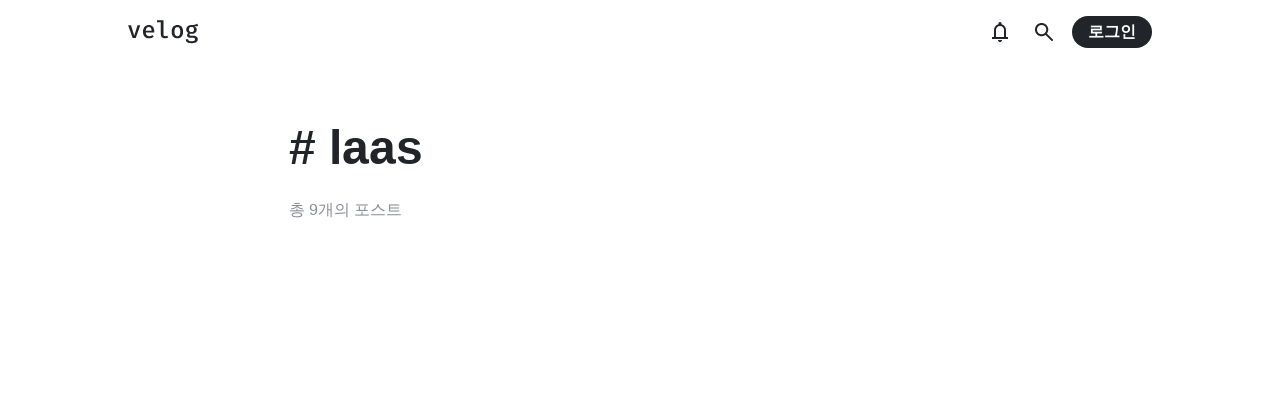

--- FILE ---
content_type: text/html; charset=utf-8
request_url: https://www.google.com/recaptcha/api2/aframe
body_size: 258
content:
<!DOCTYPE HTML><html><head><meta http-equiv="content-type" content="text/html; charset=UTF-8"></head><body><script nonce="F1dbJr18qkAB0bzfXoiK5A">/** Anti-fraud and anti-abuse applications only. See google.com/recaptcha */ try{var clients={'sodar':'https://pagead2.googlesyndication.com/pagead/sodar?'};window.addEventListener("message",function(a){try{if(a.source===window.parent){var b=JSON.parse(a.data);var c=clients[b['id']];if(c){var d=document.createElement('img');d.src=c+b['params']+'&rc='+(localStorage.getItem("rc::a")?sessionStorage.getItem("rc::b"):"");window.document.body.appendChild(d);sessionStorage.setItem("rc::e",parseInt(sessionStorage.getItem("rc::e")||0)+1);localStorage.setItem("rc::h",'1768869230713');}}}catch(b){}});window.parent.postMessage("_grecaptcha_ready", "*");}catch(b){}</script></body></html>

--- FILE ---
content_type: application/javascript; charset=utf-8
request_url: https://metrics.rapidedge.io/gamera.js?ltv=1&audience=1&tpcs=1&partner=publift
body_size: 22534
content:

window.gamera = window.gamera || {};
window.gamera.fastlane = window.gamera.fastlane || [];
window.gamera.fastlane.push(function() {
  window.gamera.setConfig({"collectAdvertiserDomains":1,"curationRules":[{"id":"gamera_17","inverted":false,"placementIds":["MS0xLTE","MS0zLTE","MS0yLTE","MS00LTE","MS01LTE","Mi0xLTE","Mi0yLTE","MS0xLTQ","Mi0zLTE","Mi00LTE","MS0xLTU","Mi01LTE","My00LTE","MS0xLTc","Mi01LTM","My0xLTE","My0yLTE","Mi01LTI","My01LTE","OS01LTE","NC0yLTE","NC00LTE","NC0xLTE","NS0xLTE","MTQtMi0x","My01LTI","MS00LTQ","NS01LTE","NC0zLTE","NS00LTI","Ni01LTE","NS00LTE","NS0yLTE","Ni0zLTE","MTAtMS0z","MS0zLTQ","NS0xLTM","NC01LTE","Ni0yLTE","Ny00LTE","MS00LTY","OC0yLTE","Ni00LTE","Mi0zLTQ","OS0yLTE","NC0yLTM","MS0xLTEw","OC01LTE","MS0xLTEz","OS0xLTE","NS0zLTE","Ny0xLTE","My0yLTM","Ny0yLTE","MTItMS0x","Ny0zLTE","OS0yLTI","MS0xLTEy","OC01LTM","OS0zLTE","MTAtMi0x","MS0xLTE4","Mi00LTQ","Ny01LTE","MTMtNC0x","Mi0yLTQ","MTEtNS0x","MTAtMS0x","MTAtMy0x"],"maxRenderSequence":5,"maxViewportAdDensity":5,"maxTimeOnPage":300,"segmentsInclusion":[],"segmentsExclusion":[],"target":["pbjs"]},{"id":"gamera_16","inverted":false,"placementIds":["MS0xLTE","MS0zLTE","MS0yLTE","MS00LTE","MS01LTE","Mi0xLTE","Mi0yLTE","MS0xLTQ","Mi0zLTE","Mi00LTE","MS0xLTU","Mi01LTE","My00LTE","MS0xLTc","Mi01LTM","My0xLTE","My0yLTE","My01LTE","OS01LTE","NC0yLTE","NC00LTE","NC0xLTE","NS0xLTE","My01LTI","MS00LTQ","NS01LTE","NC0zLTE","Ni01LTE","NS00LTE","NS0yLTE","Ni0zLTE","MS0zLTQ","NC01LTE","Ni0yLTE","Ni00LTE","Mi0zLTQ","NC0yLTM","MS0xLTEw","OC01LTE","MS0xLTEz","OS0xLTE","NS0zLTE","Ny0xLTE","Ny0yLTE","Ny0zLTE","OS0yLTI","MS0xLTEy","OS0zLTE","MTAtMi0x","Mi00LTQ","Ny01LTE"],"maxRenderSequence":5,"maxViewportAdDensity":3,"maxTimeOnPage":300,"segmentsInclusion":[],"segmentsExclusion":[],"target":["pbjs"]},{"id":"gamera_14","inverted":false,"placementIds":["Mi01LTM","OS01LTE","NC0yLTE","NC00LTE","NS0xLTE","MTQtMi0x","NS00LTI","Ni01LTE","MTAtMS0z","MS00LTY","OC01LTE","MTItMS0x","MTMtNC0x","MTEtNS0x","MTAtMy0x"],"maxRenderSequence":50,"maxViewportAdDensity":3,"maxTimeOnPage":300,"segmentsInclusion":[],"segmentsExclusion":[],"target":["pbjs"]},{"id":"gamera_22","inverted":false,"placementIds":["MS00LTI","Mi0xLTE","MS0xLTQ","MS0xLTU","My00LTE","My0xLTE","My0yLTE","Mi01LTI","My01LTE","My0zLTE","NC0xLTE","MS00LTQ","NS00LTE","NS0yLTE","MS0zLTQ","NC01LTE","Ni00LTE","MS0xLTEw","MS0xLTEz","OS0xLTE","Ny0xLTE","My0yLTM","Ni0zLTM","MS0xLTEy","OC00LTE","OS0zLTE","MTEtMy0x","MS0xLTE4","Mi00LTQ","Ny01LTE","MTAtNC0x","NS00LTM","MTMtMy0x","Mi0yLTQ","OC0xLTE","MTAtMS0x","NC01LTM"],"maxRenderSequence":3,"maxViewportAdDensity":5,"maxTimeOnPage":300,"segmentsInclusion":[],"segmentsExclusion":[],"target":["pbjs"]},{"id":"gamera_18","inverted":true,"placementIds":[],"maxRenderSequence":2,"maxViewportAdDensity":3,"maxTimeOnPage":300,"segmentsInclusion":[],"segmentsExclusion":[],"target":["pbjs"]},{"id":"gamera_24","inverted":false,"placementIds":["MS0xLTE","MS0zLTE","MS0yLTE","MS00LTE","MS01LTE","Mi0xLTE","Mi0yLTE","MS0xLTQ","Mi0zLTE","Mi00LTE","MS0xLTU","Mi01LTE","My00LTE","MS0xLTc","Mi01LTM","My0xLTE","My0yLTE","My01LTE","OS01LTE","NC0yLTE","NC00LTE","NC0xLTE","NS0xLTE","My01LTI","MS00LTQ","NS01LTE","NC0zLTE","Ni01LTE","NS00LTE","NS0yLTE","Ni0zLTE","MS0zLTQ","NC01LTE","Ni0yLTE","Ni00LTE","Mi0zLTQ","NC0yLTM","MS0xLTEw","OC01LTE","MS0xLTEz","OS0xLTE","NS0zLTE","Ny0xLTE","Ny0yLTE","Ny0zLTE","OS0yLTI","MS0xLTEy","OS0zLTE","MTAtMi0x","Mi00LTQ","Ny01LTE"],"maxRenderSequence":50,"maxViewportAdDensity":15,"maxTimeOnPage":300,"segmentsInclusion":[],"segmentsExclusion":[],"target":["pbjs"]},{"id":"gamera_25","inverted":false,"placementIds":["MS0xLTE","MS0zLTE","MS0yLTE","MS00LTE","MS01LTE","Mi0yLTE","Mi0zLTE","Mi00LTE","Mi01LTE","MS0xLTc","Mi01LTM","OS01LTE","NC0yLTE","NC00LTE","NS0xLTE","My01LTI","NS01LTE","NC0zLTE","Ni01LTE","Ni0zLTE","Ni0yLTE","Mi0zLTQ","NC0yLTM","OC01LTE","NS0zLTE","Ny0yLTE","Ny0zLTE","OS0yLTI","MTAtMi0x"],"maxRenderSequence":5,"maxViewportAdDensity":6,"maxTimeOnPage":300,"segmentsInclusion":[],"segmentsExclusion":[],"target":["pbjs"]},{"id":"gamera_39","inverted":false,"placementIds":["Ny0zLTE"],"maxRenderSequence":5,"maxViewportAdDensity":5,"maxTimeOnPage":300,"segmentsInclusion":[],"segmentsExclusion":[],"target":["pbjs"]}],"placementStats":"pid,fr,vr,ctr,att,cpm2,cpm4,cpm6,cpm8,sov\nMS0xLTE,97.91,77.4,0.16,5.5,0,0.0,0.1,0.3,90.97\nMS0xLTI,93.59,44.82,0.05,1.0,0,0.0,0.02,0.17,49.9\nMS0xLTM,96.68,39.57,0.05,0.02,0,0.0,0.02,0.18,51.48\nMS0zLTE,98.23,75.0,0.2,6.25,0,0.0,0.1,0.27,88.99\nMS0yLTE,98.69,76.37,0.19,7.0,0,0.0,0.1,0.3,89.44\nMS00LTE,98.45,72.06,0.21,6.0,0,0.0,0.08,0.26,90.58\nMS01LTE,98.48,78.3,0.17,5.0,0,0.0,0.08,0.26,91.99\nMS00LTI,97.98,53.21,0.04,0.75,0,0.0,0.02,0.16,57.75\nMS0zLTI,96.99,40.84,0.08,1.0,0,0.0,0.02,0.17,53.6\nMS0yLTI,98.26,48.13,0.07,1.0,0,0.0,0.02,0.18,47.23\nMi0yLTE,98.57,80.73,0.16,4.0,0,0.0,0.07,0.24,89.45\nMi0xLTE,97.52,70.59,0.22,4.5,0,0.0,0.07,0.25,92.08\nMS0zLTM,97.62,47.74,0.05,0.38,0,0.0,0.02,0.17,60.58\nMS0xLTQ,96.87,65.0,0.14,0.67,0,0.0,0.01,0.15,83.04\nMS01LTI,97.64,41.24,0.07,0.6,0,0.0,0.02,0.17,52.93\nMi0zLTE,98.32,78.41,0.11,4.0,0,0.0,0.06,0.23,84.45\nMS0yLTM,97.24,35.88,0.05,0.4,0,0.0,0.02,0.19,58.86\nMS00LTM,96.61,33.54,0.05,0.33,0,0.0,0.01,0.16,54.23\nMy00LTE,98.85,62.93,0.04,1.0,0,0.0,0.04,0.16,92.64\nMi0xLTI,96.0,35.34,0.12,0.5,0,0.0,0.02,0.16,54.45\nMi00LTE,97.74,72.16,0.2,3.0,0,0.0,0.04,0.23,88.43\nMi0yLTI,97.56,43.72,0.07,0.5,0,0.0,0.01,0.15,54.5\nMS0xLTU,95.98,56.3,0.11,0.5,0,0.0,0.0,0.12,82.61\nMi01LTE,97.97,74.56,0.12,3.0,0,0.0,0.05,0.21,86.79\nMi01LTM,98.99,89.33,0.03,0.17,0,0.0,0.0,0.09,96.45\nMS01LTM,97.26,31.37,0.06,0.33,0,0.0,0.02,0.17,57.71\nMi0zLTI,97.46,50.77,0.04,0.33,0,0.0,0.01,0.15,63.47\nMS0xLTc,97.85,78.31,0.1,1.2,0,0.0,0.01,0.11,95.59\nOS01LTE,99.5,89.96,0.01,0.22,0,0.0,0.05,0.16,99.9\nMi01LTI,97.63,62.82,0.0,0.0,0,0.0,0.0,0.12,65.63\nMS0xLTY,94.65,51.31,0.13,0.29,0,0.0,0.0,0.1,64.35\nMi0xLTM,96.9,37.7,0.03,0.33,0,0.0,0.01,0.15,60.36\nMy0yLTE,97.12,68.71,0.06,2.0,0,0.0,0.03,0.22,92.84\nMi0yLTM,97.34,39.67,0.05,0.29,0,0.0,0.0,0.14,54.83\nMy0xLTE,96.49,67.13,0.21,2.67,0,0.0,0.04,0.21,92.21\nNC0yLTE,97.47,86.61,0.07,1.43,0,0.0,0.03,0.18,77.0\nNC00LTE,97.78,79.93,0.05,1.08,0,0.0,0.03,0.22,96.15\nMy0zLTE,97.62,54.06,0.08,2.0,0,0.0,0.02,0.19,92.16\nMi00LTI,96.82,33.34,0.02,0.31,0,0.0,0.01,0.15,49.63\nMy01LTE,97.29,71.29,0.12,1.67,0,0.0,0.03,0.17,94.28\nMTQtMi0x,99.76,96.52,0.0,1.0,0,0.02,0.04,0.14,99.99\nNS0xLTE,97.81,86.68,0.07,1.0,0,0.0,0.02,0.15,81.01\nNC0xLTE,96.79,72.25,0.1,1.0,0,0.0,0.03,0.17,96.44\nMi0zLTM,97.33,45.46,0.02,0.08,0,0.0,0.0,0.13,62.74\nMy01LTI,97.76,71.9,0.03,0.0,0,0.0,0.0,0.13,93.59\nNS00LTI,98.66,83.64,0.0,0.0,0,0.0,0.01,0.08,96.78\nNC0zLTE,96.46,73.07,0.11,1.04,0,0.0,0.02,0.18,91.02\nMy0zLTI,96.75,20.31,0.06,0.0,0,0.0,0.0,0.11,53.19\nMS00LTQ,97.5,59.11,0.06,0.5,0,0.0,0.01,0.13,86.11\nMS0xLTg,94.4,42.67,0.11,0.17,0,0.0,0.0,0.05,69.79\nMi00LTM,96.35,42.84,0.0,0.2,0,0.0,0.0,0.14,56.12\nNi01LTE,98.3,84.07,0.04,0.71,0,0.0,0.02,0.17,99.46\nMy0xLTI,94.87,32.12,0.11,0.0,0,0.0,0.0,0.13,64.15\nNS00LTE,97.43,66.1,0.02,0.69,0,0.0,0.03,0.17,89.35\nMy0yLTI,95.37,33.92,0.02,0.0,0,0.0,0.0,0.13,65.35\nNS0xLTM,98.66,70.33,0.0,0.0,0,0.0,0.0,0.08,39.39\nMS0zLTQ,97.29,60.58,0.03,0.82,0,0.0,0.0,0.13,69.67\nNi0zLTE,97.27,72.78,0.13,0.78,0,0.0,0.01,0.13,90.66\nMS00LTY,98.94,85.6,0.0,0.33,0,0.0,0.0,0.03,98.29\nNC01LTE,95.26,61.98,0.05,1.0,0,0.0,0.02,0.17,94.0\nMy00LTI,96.09,45.19,0.11,0.0,0,0.0,0.0,0.11,50.2\nNi0yLTE,96.85,73.24,0.03,1.0,0,0.0,0.03,0.16,95.89\nNS0yLTE,95.55,69.8,0.12,1.33,0,0.0,0.02,0.16,94.88\nMi0zLTQ,96.92,72.33,0.06,0.24,0,0.0,0.01,0.1,44.46\nOC0yLTE,91.7,80.39,0.0,1.0,0,0.0,0.03,0.13,90.62\nNC0yLTM,97.5,76.26,0.06,0.0,0,0.0,0.0,0.05,53.25\nNi00LTE,96.49,67.22,0.1,1.0,0,0.0,0.02,0.18,95.07\nNS01LTE,96.19,63.41,0.06,1.0,0,0.0,0.02,0.16,96.45\nOC01LTE,96.54,87.93,0.03,0.45,0,0.0,0.02,0.19,75.98\nMS0xLTEw,94.24,68.24,0.28,1.0,0,0.0,0.0,0.07,88.5\nOS0yLTE,98.27,87.54,0.0,0.64,0,0.0,0.03,0.15,65.1\nNC0xLTI,94.96,23.52,0.04,0.0,0,0.0,0.0,0.13,56.97\nMS0xLTk,93.59,48.23,0.07,0.25,0,0.0,0.0,0.06,78.93\nNS0zLTE,94.24,71.83,0.38,1.0,0,0.0,0.02,0.17,94.92\nMy0yLTM,96.11,59.02,0.0,0.0,0,0.0,0.0,0.11,76.26\nMTItMS0x,98.47,88.3,0.0,1.0,0,0.0,0.03,0.14,99.4\nOS0yLTI,98.5,78.36,0.05,0.0,0,0.0,0.01,0.14,54.3\nNy0yLTE,95.25,76.18,0.09,1.0,0,0.0,0.03,0.16,83.8\nNy0zLTE,95.49,74.3,0.33,1.0,0,0.0,0.03,0.16,98.1\nMy0xLTM,94.86,25.38,0.05,0.0,0,0.0,0.01,0.14,59.77\nOC01LTM,98.81,90.78,0.0,0.0,0,0.0,0.0,0.08,38.63\nMS0yLTQ,95.91,50.28,0.2,0.5,0,0.0,0.01,0.14,79.7\nNy0xLTE,95.81,60.92,0.2,1.0,0,0.0,0.03,0.23,96.48\nNC00LTI,93.84,27.65,0.0,0.0,0,0.0,0.0,0.11,64.98\nMS0xLTEz,95.8,63.3,0.11,1.93,0,0.0,0.0,0.07,91.03\nMy0zLTM,95.22,45.76,0.11,0.0,0,0.0,0.0,0.11,59.71\nNi0xLTE,92.25,59.21,0.27,1.0,0,0.0,0.02,0.18,93.25\nNC0zLTI,93.71,29.75,0.0,0.0,0,0.0,0.0,0.13,56.95\nNi0zLTM,97.47,51.64,0.0,0.0,0,0.0,0.01,0.21,50.36\nNS0xLTI,94.21,35.09,0.06,0.0,0,0.0,0.0,0.1,73.68\nMi0xLTQ,98.51,40.45,0.06,0.67,0,0.0,0.0,0.12,75.11\nMS0xLTEy,94.49,65.18,0.12,0.33,0,0.0,0.0,0.05,93.51\nNC0yLTI,92.95,24.18,0.25,0.0,0,0.0,0.0,0.1,49.49\nMTAtMi0x,97.18,72.36,0.06,1.0,0,0.0,0.03,0.1,98.98\nMS0xLTEx,93.23,47.78,0.13,0.36,0,0.0,0.0,0.05,66.56\nOS0zLTE,95.48,66.54,0.07,1.54,0,0.0,0.0,0.13,99.26\nNC01LTI,92.48,21.48,0.0,0.0,0,0.0,0.0,0.11,52.38\nMy01LTM,95.77,27.27,0.15,0.0,0,0.0,0.01,0.13,60.19\nMi0yLTQ,98.38,63.12,0.0,0.33,0,0.0,0.0,0.1,63.08\nNS0yLTI,93.1,21.41,0.0,0.0,0,0.0,0.0,0.11,51.56\nNC00LTM,95.8,28.97,0.0,0.0,0,0.0,0.0,0.11,51.07\nMS01LTQ,96.45,45.83,0.0,0.5,0,0.0,0.0,0.07,51.48\nNy01LTE,94.61,63.64,0.17,1.0,0,0.0,0.04,0.19,94.35\nMTEtNS0x,97.34,81.37,0.0,1.17,0,0.01,0.08,0.22,98.95\nNC0zLTM,95.42,32.44,0.09,0.0,0,0.0,0.0,0.13,52.44\nMTAtNC0x,95.9,56.85,0.0,1.0,0,0.0,0.02,0.16,99.35\nMy00LTM,94.66,31.99,0.0,0.0,0,0.0,0.0,0.11,75.49\nNS00LTM,96.15,60.05,0.0,0.0,0,0.0,0.0,0.07,46.77\nOC00LTE,93.72,63.3,0.18,0.5,0,0.0,0.01,0.16,96.53\nNi0xLTI,92.23,24.0,0.1,0.0,0,0.0,0.0,0.12,72.05\nMTAtMy0x,96.1,81.49,0.0,1.0,0,0.0,0.05,0.15,98.55\nOC0xLTE,91.88,63.65,0.1,1.0,0,0.0,0.03,0.25,95.17\n"});
});

(()=>{"use strict";const e="__gameraDebug__",t="gamera.consentProceed",n="gamera.adRendered",i={AD_RENDERED:"adRendered",PAGE_SCROLL:"pageScroll",NEW_PAGE:"newPage",CUSTOM:"custom",ADD_DIMENSIONS:"addDimensions",ADD_METRICS:"addMetrics",PAGE_REVENUE:"pageRevenue",BID_WON:"bidWon"},r={AD_PLACEMENT_FOUND:"adPlacementFound",AD_PLACEMENT_GTAG_RENDERED:"adPlacementGtagRendered",AD_PLACEMENT_PBJS_RENDERED:"adPlacementPbjsRendered",AD_PLACEMENT_ADSENSE_RENDERED:"adPlacementAdSenseRendered",AD_PLACEMENT_RENDERED:"adPlacementRendered",AD_PLACEMENT_VIEWABLE:"adPlacementViewable",AD_PLACEMENT_CLICKED:"adPlacementClicked",AD_PLACEMENT_PBJS_AUCTION_INIT:"adPlacementPbjsAuctionInit",PBJS_BID_CLICKED:"pbjsBidClicked",WEB_VITALS_CHANGED:"webVitalsChanged",SESSION_RESET:"sessionReset",SESSION_NEW_PAGE:"sessionNewPage",SESSION_PAGE_REVENUE_ADDED:"sessionPageRevenueAdded",SESSION_AD_PLACEMENTS_VISIBLE:"sessionAdPlacementsVisible",GAM_AD_REQUESTED:"gamAdRequested",ADSENSE_SLOTS_FOUND:"adSenseSlotsFound",ADSENSE_SLOT_FILLED:"adSenseSlotFilled",ADSENSE_SLOT_UNFILLED:"adSenseSlotUnfilled"},a={fr:"fill_rate",vr:"viewability",ctr:"ctr",att:"att",sov:"sov",cpm2:"cpm2",cpm4:"cpm4",cpm6:"cpm6",cpm8:"cpm8"},s=["hb_pb","fs_pb"],o=["hb_adid","fs_adid"],d=5,c=new class{constructor(t){t||(t="warn"),window.location.search.indexOf(e)>-1&&(t="debug"),this.level=t}debug(e){"debug"===this.level&&console.log("%c Gamera [debug]: %c "+e,"background: black; color: orange","background: #373837; color: #ffffff")}info(e){"info"!==this.level&&"debug"!==this.level||console.log("%c Gamera [info]: %c "+e,"background: black; color: orange","background: blue; color: #ffffff")}warn(e){["info","warn","debug"].includes(this.level)&&console.log("%c Gamera [warn]: %c "+e,"background: black; color: orange","background: black; color: orange")}error(e){["info","warn","error","debug"].includes(this.level)&&console.log("%c Gamera [error]: %c "+e,"background: black; color: orange","background: red; color: #ffffff")}setLogLevel(e){this.level=e}}("none"),l=function(){let e=[];try{e=document.getElementsByTagName("main")}catch(e){}return e}();function u(){return function(){if(void 0!==window.scrollY)return Math.max(0,Math.round(window.scrollY));if(void 0!==window.pageYOffset)return Math.max(0,Math.round(window.pageYOffset));const e=document.documentElement,t=document.body;return Math.max(0,Math.round(e&&e.scrollTop||t&&t.scrollTop||0))}()||(1===l.length?l[0].scrollTop:0)}function g(){return window.document.documentElement&&window.document.documentElement.clientWidth||window.innerWidth||0}function m(){return window.document.documentElement&&window.document.documentElement.clientHeight||window.innerHeight||0}function p(){return([1e7]+-1e3+-4e3+-8e3+-1e11).replace(/[018]/g,(e=>(e^crypto.getRandomValues(new Uint8Array(1))[0]&15>>e/4).toString(16)))}function h(e){let t=window.document.cookie.match("(^|;)\\s*"+e+"\\s*=\\s*([^;]*)\\s*(;|$)");return t?decodeURIComponent(t[2]):null}function f(e,t,n,i,r){let a="";if(n){let e=new Date;e.setTime(e.getTime()+60*n*60*1e3),a=e.toUTCString()}const s=r&&""!==r?` ;domain=${encodeURIComponent(r)}`:"",o=a&&""!==a?` ;expires=${a}`:"",d=null!=i&&"none"==i.toLowerCase()?"; Secure":"";document.cookie=`${e}=${encodeURIComponent(t)}${o}; path=/${s}${i?`; SameSite=${i}`:""}${d}`}function E(){return Math.floor(Date.now()/1e3)}function v(){try{return performance.now()}catch(e){return Date.now()}}function w(e,t){return e===t||JSON.stringify(e)===JSON.stringify(t)}function b(e){try{return e()}catch(e){}return null}function _(e){try{return JSON.parse(JSON.stringify(e))}catch(t){return e}}function y(e,t){if(!e)return;let n=String(t).split(".");for(let t=0;t<n.length;t++)if(!(e=e[n[t]]))return e;return e}function S(e,t){return toString.call(e)===`[object ${t}]`}function A(e){return S(e,"Object")}function I(e){return S(e,"Function")}function P(e,...t){if(!t.length)return e;const n=t.shift();if(A(e)&&A(n))for(const t in n)A(n[t])?(e[t]||Object.assign(e,{[t]:{}}),P(e[t],n[t])):Array.isArray(n[t])?e[t]?Array.isArray(e[t])&&n[t].forEach((n=>{let i=1;for(let r=0;r<e[t].length;r++)if(w(e[t][r],n)){i=0;break}i&&e[t].push(n)})):Object.assign(e,{[t]:[...n[t]]}):Object.assign(e,{[t]:n[t]});return P(e,...t)}const D=function(e){const t={domain:"",hostname:"",params:{},path:""};if(!e)return t;try{const n=new URL(e);t.domain=n.hostname.split(".").slice(-2).join("."),t.hostname=n.hostname,t.path=n.pathname;const i=new URLSearchParams(n.search);for(const[e,n]of i)t.params[e.toLowerCase()]=decodeURIComponent(n)}catch(e){}return t}(function(e,t){const n=document.getElementById("__gamera__");if(n)return n.getAttribute("src");let i=document.querySelectorAll('script[src*="gamera.js"]');return 1===i.length?i[0].getAttribute("src"):void 0}()),T=function(){try{return window.self!==window.top}catch(e){return!0}}(),R={_ingestionHostname:D.hostname||"metrics.rapidedge.io",_ingestionPath:"/gamera/ingest",_domain:D.params.domain||"",_partner:D.params.partner||"",_ltv:+D.params.ltv||0,_wait:+D.params.wait||0,_tpcs:+D.params.tpcs||0,_webMetrics:+D.params.web_metrics||1,_userId:D.params.user_id||"",_sessionId:D.params.session_id||"",_audience:+D.params.audience||0,_clientSideMetrics:+D.params.client_side_metrics||0,_disableAdPlacementDiscovery:0,_disableGptCuration:0,_collectPlacementHistory:0,_collectAdvertiserDomains:1,_enableSegtaxFetch:0,_curationRules:[],_placementStats:"",get domain(){return this._domain},get partner(){return this._partner},get ltv(){return this._ltv},get wait(){return this._wait},get tpcs(){return this._tpcs},get webMetrics(){return this._webMetrics},get userId(){return this._userId},get sessionId(){return this._sessionId},get endpoint(){return`https://${this._ingestionHostname}${this._ingestionPath}`},get audience(){return this._audience},get clientSideMetrics(){return this._clientSideMetrics},get disableAdPlacementDiscovery(){return T?1:this._disableAdPlacementDiscovery},get disableGptCuration(){return T?1:this._disableGptCuration},get collectPlacementHistory(){return this._collectPlacementHistory},get collectPbjsSummary(){return!this._collectPlacementHistory},get collectAdvertiserDomains(){return this._collectAdvertiserDomains},get enableSegtaxFetch(){return T?0:this._enableSegtaxFetch},get curationRules(){return T?[]:this._curationRules},get placementStats(){return T?"":this._placementStats},get runningInIframe(){return T},setConfig(e){e.hasOwnProperty("ingestionHostname")&&(this._ingestionHostname=e.ingestionHostname),e.hasOwnProperty("ingestionPath")&&(this._ingestionPath=e.ingestionPath),e.hasOwnProperty("domain")&&(this._domain=e.domain),e.hasOwnProperty("partner")&&(this._partner=e.partner),e.hasOwnProperty("ltv")&&(this._ltv=+e.ltv),e.hasOwnProperty("wait")&&(this._wait=+e.wait),e.hasOwnProperty("tpcs")&&(this._tpcs=+e.tpcs),e.hasOwnProperty("webMetrics")&&(this._webMetrics=+e.webMetrics),e.hasOwnProperty("userId")&&"string"==typeof e.userId&&(this._userId=e.userId),e.hasOwnProperty("sessionId")&&"string"==typeof e.sessionId&&(this._sessionId=e.sessionId),e.hasOwnProperty("audience")&&(this._audience=+e.audience),e.hasOwnProperty("clientSideMetrics")&&(this._clientSideMetrics=+e.clientSideMetrics),e.hasOwnProperty("disableAdPlacementDiscovery")&&(this._disableAdPlacementDiscovery=+e.disableAdPlacementDiscovery),e.hasOwnProperty("disableGptCuration")&&(this._disableGptCuration=+e.disableGptCuration),e.hasOwnProperty("collectPlacementHistory")&&(this._collectPlacementHistory=+e.collectPlacementHistory),e.hasOwnProperty("collectAdvertiserDomains")&&(this._collectAdvertiserDomains=+e.collectAdvertiserDomains),e.hasOwnProperty("enableSegtaxFetch")&&(this._enableSegtaxFetch=+e.enableSegtaxFetch),e.hasOwnProperty("curationRules")&&Array.isArray(e.curationRules)&&(this._curationRules=e.curationRules),e.hasOwnProperty("placementStats")&&(this._placementStats=e.placementStats)}};function N(e){var t=new XMLHttpRequest,n="metrics.rapidedge.io";if(-1===n.indexOf("EXCEPTION_STORE_HOSTNAME")){var i="https://"+n+"/error/ingest",r={message:e.message,stack:e.stack},a=JSON.stringify(r);t.open("POST",i,!0),t.setRequestHeader("Content-Type","application/json"),t.send(a)}}let C=null;const L="\n    :host {\n        all: initial;\n        display: block;\n        pointer-events: none;\n    }\n    \n    .row-grid-root {\n        font-family: 'Roboto', 'Arial', sans-serif;\n        font-size: 12px;\n        line-height: 1.4;\n        color: white;\n        -webkit-font-smoothing: antialiased;\n        box-sizing: border-box;\n    }\n    \n    .row-grid-root *, \n    .row-grid-root *::before, \n    .row-grid-root *::after {\n        box-sizing: border-box;\n    }\n    \n    .row-grid-container {\n        position: absolute;\n        top: 0;\n        left: 0;\n        width: 100%;\n        pointer-events: none;\n        z-index: 9999;\n    }\n    \n    .row-grid-line {\n        position: absolute;\n        left: 0;\n        width: 100%;\n        height: 0;\n        border-top: 1px dashed red;\n        box-sizing: border-box;\n    }\n    \n    .row-grid-label {\n        position: absolute;\n        left: 0;\n        background-color: rgba(255, 0, 0, 0.5);\n        color: white;\n        font-size: 12px;\n        padding: 2px 4px;\n        pointer-events: none;\n    }\n    \n    .row-grid-overlay {\n        position: fixed;\n        border: 2px solid blue;\n        background-color: rgba(0, 0, 255, 0.1);\n        pointer-events: none;\n        z-index: 9999;\n    }\n    \n    .row-grid-info-label {\n        position: absolute;\n        top: 0;\n        left: 0;\n        background-color: rgba(0, 0, 255, 0.8);\n        color: white;\n        font-size: 12px;\n        padding: 4px;\n        max-width: 100%;\n        overflow: hidden;\n        text-overflow: ellipsis;\n        white-space: pre-wrap;\n    }\n";function O(e){if(!document||!document.body)return void c.debug("document.body not found, skipping row grid drawing");if(!C){C=document.createElement("div"),C.id="row-grid-shadow-host",document.body.appendChild(C);const e=C.attachShadow({mode:"open"}),t=document.createElement("style");t.textContent=L,e.appendChild(t);const n=document.createElement("div");n.className="row-grid-root",e.appendChild(n)}const t=C.shadowRoot.querySelector(".row-grid-root");t.innerHTML="";const n=document.createElement("div");n.className="row-grid-container",n.style.height=`${document.body.scrollHeight}px`;const i=window.innerHeight,r=i/d,a=Math.ceil(document.body.scrollHeight/r);for(let e=0;e<=a;e++){const t=e*r,a=Math.floor(t/i)+1,s=document.createElement("div");s.className="row-grid-line",s.style.top=`${t}px`;const o=document.createElement("div");o.className="row-grid-label",o.style.top=`${t}px`,o.textContent=`Row ${a}-${e%d+1}`,n.appendChild(s),n.appendChild(o)}const s=E();e.forEach((e=>{const n=document.getElementById(e.divId);if(!n)return;const i=n.getBoundingClientRect(),r=document.createElement("div");r.className="row-grid-overlay",r.style.top=`${i.top}px`,r.style.left=`${i.left}px`,r.style.width=`${i.width}px`,r.style.height=`${i.height}px`;const a=document.createElement("div");if(a.className="row-grid-info-label",a.textContent=`ID: ${e.universalPlacementId}\nCOORD: ${e.coordinates}\nDIV: ${e.divId}\nGPID: ${e.gpid}`,e.attentionState){let t=e.attentionState.pastTimeInViewport;e.attentionState.isVisible&&(t+=s-e.attentionState.lastEnteredViewport),a.textContent+=`\nATT: ${t}`,a.textContent+=`\nisVisible: ${e.attentionState.isVisible}`}if(e.sovValues&&e.sovValues.length>0){const t=e.sovValues.reduce(((e,t)=>e+t),0)/e.sovValues.length;a.textContent+=`\nSOV (avg): ${(100*t).toFixed(1)}%`}r.appendChild(a),t.appendChild(r)})),t.appendChild(n)}const M={};function x(e,t){e&&"string"==typeof e?t&&"function"==typeof t?(M[e]=M[e]||[],M[e].push(t)):c.error(`Invalid handler: ${t}`):c.error(`Invalid event name: ${e}`)}function k(e,t){e&&"string"==typeof e?M[e]&&M[e].forEach((e=>{try{e(t)}catch(e){c.error(`Error in event handler: ${e}`)}})):c.error(`Invalid event name: ${e}`)}const $=window.IntersectionObserver&&window.IntersectionObserverEntry&&window.IntersectionObserverEntry.prototype&&"intersectionRatio"in window.IntersectionObserverEntry.prototype,V=["banner"];let j=e=>V.indexOf(e.mediaType)>-1;const B=e=>"adsense"===e.viewabilityTracker?{root:null,rootMargin:"0px",threshold:.5}:{root:null,rootMargin:"0px",threshold:e.pbjsBid.width*e.pbjsBid.height>242e3?.3:.5},U={},G={};function W(e){const t=U[e.universalPlacementId];t&&(t.disconnect(),delete U[e.universalPlacementId]),G[e.universalPlacementId]&&(clearTimeout(G[e.universalPlacementId]),delete G[e.universalPlacementId])}const F=e=>(t,n)=>{t.forEach((t=>{U[e.universalPlacementId]===n&&(t.isIntersecting?(c.debug(`viewable timer starting for element: ${t.target.getAttribute("id")} placement: ${e.universalPlacementId}`),G[e.universalPlacementId]=setTimeout((()=>{n.unobserve(t.target),W(e),c.debug(`element: ${t.target.getAttribute("id")} placement: ${e.universalPlacementId} was viewed`),e.history.push({timestamp:E(),type:r.AD_PLACEMENT_VIEWABLE}),k(r.AD_PLACEMENT_VIEWABLE,e),e.viewabilityTracker=null}),1e3)):(c.debug(`element: ${t.target.getAttribute("id")} placement: ${e.universalPlacementId} is out of view`),G[e.universalPlacementId]&&(clearTimeout(G[e.universalPlacementId]),delete G[e.universalPlacementId],c.debug(`viewable timer stopped for element: ${t.target.getAttribute("id")} placement: ${e.universalPlacementId}`))))}))};function H(e){if(!$||!e)return;if(!("pbjs"!==e.viewabilityTracker||e.pbjsBid&&j(e.pbjsBid)))return void W(e);W(e);const t=new IntersectionObserver(F(e),B(e)),n=document.getElementById(e.divId);n?(t.observe(n),U[e.universalPlacementId]=t):c.error(`element: ${e.divId} not found`)}const J=()=>({root:null,rootMargin:"0px",threshold:.5});let q=null;function z(){return new IntersectionObserver(((e,t)=>{const n=E();e.forEach((e=>{if(e.isIntersecting){const t=e.target.getAttribute("id");if(!t)return void c.error("attentionIO: tracked element has no id");const i=X[t];if(!i)return void c.error(`attentionIO: adPlacement not found for element: ${t}`);i.attentionState.isVisible=!0,i.attentionState.lastEnteredViewport=n}else{const t=e.target.getAttribute("id");if(!t)return void c.error("attentionIO: tracked element has no id");const i=X[t];if(!i)return void c.error(`attentionIO: adPlacement not found for element: ${t}`);i.attentionState.isVisible&&(i.attentionState.pastTimeInViewport+=n-i.attentionState.lastEnteredViewport),i.attentionState.isVisible=!1,i.attentionState.lastExitedViewport=n}}));let i=0;for(const[e,t]of Object.entries(X))t.attentionState.isVisible&&i++;i>0&&k(r.SESSION_AD_PLACEMENTS_VISIBLE,{count:i})}),J())}const X={},K={};let Y={};function Q(e){if(!$||!e)return;if(!q)return void(X[e.divId]||(Y[e.divId]=e));if(K[e.divId]){if(e.attentionState&&e.attentionState.isVisible){const t=E();e.attentionState.pastTimeInViewport+=t-e.attentionState.lastEnteredViewport,e.attentionState.lastEnteredViewport=t,e.attentionState.lastExitedViewport=t}q.unobserve(K[e.divId]),delete K[e.divId],delete X[e.divId]}const t=document.getElementById(e.divId);t?(e.attentionState=e.attentionState||{isVisible:!1,pastTimeInViewport:0,lastEnteredViewport:0,lastExitedViewport:0},X[e.divId]=e,K[e.divId]=t,q.observe(t)):c.error(`attentionIO: element ${e.divId} not found`)}function Z(e){if(!e)return 0;const t=e.getBoundingClientRect(),n=window.innerWidth||document.documentElement.clientWidth,i=window.innerHeight||document.documentElement.clientHeight,r=Math.max(t.left,0),a=Math.min(t.right,n),s=Math.max(0,a-r),o=Math.max(t.top,0),d=Math.min(t.bottom,i);return s*Math.max(0,d-o)}let ee=!1;const te=[],ne={};function ie(){return te}function re(){return ne}const ae={},se={};let oe={};function de(e,t){const n=fe(e);if(!n)return;const i=E();n.pbjsRenderTS=i,n.pbjsBid=t,n.clicked=!1,n.history.push({timestamp:i,type:r.AD_PLACEMENT_PBJS_RENDERED,data:{adUnitCode:e.code,bidder:t.bidder,cpm:t.cpm}}),k(r.AD_PLACEMENT_PBJS_RENDERED,n),(!n.gtagRenderTS||n.gtagRenderTS<i-5)&&(n.renders++,k(r.AD_PLACEMENT_RENDERED,n),Q(n),(!n.viewabilityTracker||"gpt"!==n.viewabilityTracker||n.gtagSlotRequestedTS&&n.gtagSlotRequestedTS<i-5)&&(n.viewabilityTracker="pbjs",H(n)))}function ce(e){const t=e.adUnits;if(!t||!Array.isArray(t))return;const n={};t.forEach((e=>{if(n[e.code])return;n[e.code]=!0;const t=fe(e);t&&k(r.AD_PLACEMENT_PBJS_AUCTION_INIT,t)}))}function le(e){if(!A(e))return void c.error("adUnitPlacements is not a plain object, skipping");const t=[];Object.keys(e).forEach((n=>{const i=e[n];if(i&&"string"==typeof i){ae[n]=i;try{for(let e=0;e<te.length;e++){const t=te[e];if(t.divId===i)return void(ne[n]=t)}const e=me(i,"",!1);if(!e)return;t.push(e),ne[n]=e}catch(e){c.error(`while adding ad unit placement ${n}->${i}: ${e}`)}}})),pe(t)}function ue(){if(!ee)return void c.debug("googletag not loaded yet, skipping ad slot discovery");let e=[];try{e=window.googletag.pubads().getSlots()}catch(e){c.error(`while getting slots: ${e}`)}const t=[];e.forEach((e=>{try{const n=e.getSlotElementId(),i=e.getAdUnitPath(),r=function(e){try{return!0===e.getOutOfPage()}catch(e){c.error(`error checking if slot is out of page: ${e}`)}return!1}(e);for(let e=0;e<te.length;e++){const t=te[e];if(t.divId===n)return void(t.gpid&&t.gpid===i||(c.debug(`updating gpid for placement ${n} from ${t.gpid} to ${i}`),t.gpid=i))}const a=me(n,i,r);if(!a)return;t.push(a)}catch(e){c.error(`while discovering new ad slot: ${e}`)}})),pe(t)}function ge(){ue(),le(_(ae))}function me(e,t,n=!1){const i=document.getElementById(e);if(!i)return void c.debug(`adDiv not found for elementId ${e}, skipping placement creation`);const a=i.getBoundingClientRect(),s=a.top+u(),o=m();if(0===o)return void c.error("viewportHeight is 0, skipping placement creation");const l=o/d;let g=Math.floor(s/l)%d+1,p=Math.floor(s/o)+1;return s===o&&(p=1,g=d),n&&(p=0,g=Math.floor(s/l)+1),{divId:e,gpid:t,row:g,viewport:p,div:i,x:window.scrollX+a.left,y:s,history:[{timestamp:E(),type:r.AD_PLACEMENT_FOUND}],renders:0}}function pe(e){if(!e||0===e.length)return;e.sort(((e,t)=>{switch(!0){case e.viewport<t.viewport:return-1;case e.viewport>t.viewport:return 1;case e.row<t.row:return-1;case e.row>t.row:return 1;case e.div===t.div:return 0;case e.div.compareDocumentPosition(t.div)&Node.DOCUMENT_POSITION_FOLLOWING:return-1;default:return 1}}));let t=0,n=null,i=null;e.forEach((e=>{e.viewport===n&&e.row===i||(n=e.viewport,i=e.row,t=0,te.forEach((n=>{n.viewport===e.viewport&&n.row===e.row&&(t=Math.max(t,n.position))}))),t++,e.position=t,e.coordinates=`${e.viewport}-${e.row}-${e.position}`,e.universalPlacementId=btoa(e.coordinates).replace(/=/g,""),e.stats=oe[e.universalPlacementId]||null,delete e.div})),e.length>0&&(c.debug(`added ${e.length} new ad placements`),te.push(...e),e.forEach((e=>{k(r.AD_PLACEMENT_FOUND,e)})))}function he(){const e=[];return window._pbjsGlobals&&Array.isArray(window._pbjsGlobals)?(window._pbjsGlobals.forEach((t=>{const n=window[t]&&window[t].adUnits||[];Array.isArray(n)&&n.length>0&&e.push(...n)})),e):e}function fe(e){if(!e||!e.code)return null;const t=ie(),n=re()[e.code];if(n)return n;for(const n of t)if(e.code===n.divId)return n;for(const n of t){if(!n.gpid)continue;const t=y(e,"ortb2Imp.ext.gpid");if(e.code===n.gpid||t===n.gpid)return n}return null}function Ee(e){if(!e||"function"!=typeof e.getSlotElementId||"function"!=typeof e.getAdUnitPath)return null;const t=e.getSlotElementId(),n=e.getAdUnitPath(),i=ie();for(const e of i)if(t===e.divId&&n===e.gpid)return e;for(const e of i)if(t===e.divId)return e;return null}let ve,we=0,be=0;function _e(){if(!document||!document.activeElement||"IFRAME"!==document.activeElement.nodeName)return;if(we>be)return;const e=ie();let t=document.activeElement;for(let n=0;n<3&&(t=t.parentNode,t);n++){if(!t.id)continue;const n=e.filter((e=>e.divId&&e.divId===t.id));if(!n.length)continue;let i=0,a=null;if(n.forEach((e=>{e.gtagRenderTS&&e.gtagRenderTS>i&&(i=e.gtagRenderTS,a=e),e.pbjsRenderTS&&e.pbjsRenderTS>i&&(i=e.pbjsRenderTS,a=e)})),!a)break;if(a.clicked)break;let s=!1;for(let e=a.history.length-1;e>=0;e--){const t=a.history[e];if(t.type===r.AD_PLACEMENT_VIEWABLE){s=!0;break}if(t.type===r.AD_PLACEMENT_GTAG_RENDERED||t.type===r.AD_PLACEMENT_PBJS_RENDERED||t.type===r.AD_PLACEMENT_ADSENSE_RENDERED)break}if(!s)break;if(a.clicked=!0,a.history.push({timestamp:E(),type:r.AD_PLACEMENT_CLICKED}),k(r.AD_PLACEMENT_CLICKED,a),ye(a),!a.pbjsBid)break;const{pbjsRenderTS:o,gtagRenderTS:d,gtagSlotRequestedTS:c,pbjsBid:l}=a;o&&(!d||o>=d||c&&o>=c)&&k(r.PBJS_BID_CLICKED,l);break}}function ye(e){try{const t=document.activeElement;c.debug(`gamera-click activeElement id: ${t.id}`),c.debug(`gamera-click placement id: ${e.universalPlacementId} divId: ${e.divId}`);const n=t.getBoundingClientRect();c.debug(`gamera-click iframe dimensions: ${n.width}x${n.height}`),c.debug(`gamera-click iframe coordinates: ${n.top},${n.left}`);const i=document.getElementById(e.divId).getBoundingClientRect();c.debug(`gamera-click divElement dimensions: ${i.width}x${i.height}`),c.debug(`gamera-click divElement coordinates: ${i.top},${i.left}`)}catch(e){c.error("error logging ad click",e)}}class Se{constructor(){this.url=window.location.href,this.referrer=window.document.referrer||"",this.referrerParams=function(){const e={};try{const t=h("_fbc"),n=h("_fbp");t&&(e.fbc=t),n&&(e.fbp=n)}catch(e){}return e}(),this.viewportSize=[g(),m()],this.domain=void 0,this.partner=void 0,this.dimensions=void 0,this.metrics=void 0,this.userId=void 0,this.sessionId=void 0,this.webMetrics={},this.meta=void 0;try{this.meta=JSON.parse(atob("eyJkZXZpY2UiOnsidHlwZSI6ImRlc2t0b3AifSwiZ2VvIjp7ImNvdW50cnkiOiJVUyJ9fQ=="))}catch(e){}this.events={pages:[],custom:[]},this._startedEmitting=!1,this._startTs=E(),this._lastSeen=this._startTs,this.processNewPage();const e=e=>{const t=e.universalPlacementId,n=this.events.pages[this.events.pages.length-1];return n.adPlacements[t]=n.adPlacements[t]||{},R.collectPlacementHistory&&(n.adPlacements[t].history=e.history),n._send=!0,n.adPlacements[t]},t=t=>{const n=t.universalPlacementId;if(t.lastRenderPvid)for(let e=this.events.pages.length-1;e>=0;e--){const i=this.events.pages[e];if(i.pvid===t.lastRenderPvid&&i.adPlacements[n])return R.collectPlacementHistory&&(i.adPlacements[n].history=t.history),i._send=!0,i.adPlacements[n]}return e(t)};x(r.AD_PLACEMENT_FOUND,(t=>{e(t)})),x(r.AD_PLACEMENT_GTAG_RENDERED,(t=>{const n=e(t);n.gtagRenders=n.gtagRenders||0,n.gtagRenders++})),x(r.AD_PLACEMENT_PBJS_RENDERED,(t=>{const n=e(t);n.pbjsRenders=n.pbjsRenders||0,n.pbjsRenders++,R.collectPbjsSummary&&(n.pbjsSummary=n.pbjsSummary||{},n.pbjsSummary.wins=n.pbjsSummary.wins||0,n.pbjsSummary.wins++,n.pbjsSummary.totalCPM=n.pbjsSummary.totalCPM||0,n.pbjsSummary.totalCPM+=t.pbjsBid.cpm)})),x(r.AD_PLACEMENT_ADSENSE_RENDERED,(t=>{const n=e(t);n.adSenseRenders=n.adSenseRenders||0,n.adSenseRenders++;let i=0,r="USD";try{const e=function(e){const t=he(),n=re();let i=null;for(const[r,a]of Object.entries(n))if(a.universalPlacementId===e.universalPlacementId){i=t.find((e=>e.code===r));break}return i||(i=t.find((t=>t.code===e.divId)),i||!e.gpid||(i=t.find((t=>t.code===e.gpid||y(t,"ortb2Imp.ext.gpid")===e.gpid))),i)}(t);if(e){const t=function(e){if(!e||!window._pbjsGlobals||!Array.isArray(window._pbjsGlobals))return null;for(const t of window._pbjsGlobals)if(window[t]&&window[t].adUnits&&window[t].adUnits.find((t=>t===e)))return window[t];return null}(e);if(t){const n=t.getHighestUnusedBidResponseForAdUnitCode(e.code);n&&n.cpm&&n.currency&&(i=n.cpm,r=n.currency)}}}catch(e){logger.error(`Error getting prebid ad unit for placement ${t.universalPlacementId}: ${e}`)}const a=(i+.01)/1e3;this.addPageRevenue({type:"adsense",revenue:a,currency:r})})),x(r.AD_PLACEMENT_PBJS_AUCTION_INIT,(t=>{if(!R.collectPbjsSummary)return;const n=e(t);n.pbjsSummary=n.pbjsSummary||{},n.pbjsSummary.auctions=n.pbjsSummary.auctions||0,n.pbjsSummary.auctions++})),x(r.AD_PLACEMENT_RENDERED,(t=>{const n=e(t);n.renders=n.renders||0,n.renders++;const i=this.getCurrentPage();i&&(t.lastRenderPvid=i.pvid);const a=t.renders;if(a<2)return;let s=null,o=null;for(let e=0;e<t.history.length;e++){const n=t.history[e];if(n.type===r.AD_PLACEMENT_GTAG_RENDERED||n.type===r.AD_PLACEMENT_PBJS_RENDERED||n.type===r.AD_PLACEMENT_ADSENSE_RENDERED){s=n;break}}for(let e=t.history.length-1;e>=0;e--){const n=t.history[e];if(n.type===r.AD_PLACEMENT_GTAG_RENDERED||n.type===r.AD_PLACEMENT_PBJS_RENDERED||n.type===r.AD_PLACEMENT_ADSENSE_RENDERED){o=n;break}}if(!s||!o||s===o)return;const d=o.timestamp-s.timestamp;n.refreshInterval=d/(a-1)})),x(r.AD_PLACEMENT_CLICKED,(e=>{const n=t(e);n.clicks=n.clicks||0,n.clicks++})),x(r.AD_PLACEMENT_VIEWABLE,(e=>{const n=t(e);n.viewable=n.viewable||0,n.viewable++;const i=function(e){if(!e||!e.divId)return c.error("calculatePlacementSOV: invalid targetPlacement"),0;const t=document.getElementById(e.divId);if(!t)return c.error(`calculatePlacementSOV: element not found for divId ${e.divId}`),0;const n=Z(t);if(0===n)return c.debug(`calculatePlacementSOV: target placement ${e.universalPlacementId} has no visible area`),0;const i=ie();let r=0;if(i.forEach((e=>{if(e.renders<=0)return;const t=document.getElementById(e.divId);if(!t)return;const n=Z(t);n>0&&(r+=n)})),0===r)return c.debug("calculatePlacementSOV: total ads visible area is 0"),0;const a=n/r;return c.debug(`calculatePlacementSOV: placement ${e.universalPlacementId} SOV=${a.toFixed(4)} (${n}px / ${r}px)`),a}(e);i>0&&(e.sovValues=e.sovValues||[],e.sovValues.push(i));const{pbjsRenderTS:r,gtagRenderTS:a,gtagSlotRequestedTS:s}=e;r&&(!a||r>=a||s&&r>=s)&&this.addWinningBidViewable(e.pbjsBid)})),x(r.SESSION_AD_PLACEMENTS_VISIBLE,(e=>{const t=this.events.pages[this.events.pages.length-1];t.maxAdPlacementsVisible=Math.max(t.maxAdPlacementsVisible||0,e.count)})),x(r.GAM_AD_REQUESTED,(e=>{if(e&&e.gameraId&&e.gameraId.length>0){let t={};e.gameraId.forEach((e=>{t[`signals_${e}_gam`]=1})),this.addPageObservabilityMetrics(t,!0)}}))}addDimensions(e){this.dimensions||(this.dimensions={}),Object.keys(e).forEach((t=>{const n=t.trim();if(""===n||-1!==n.indexOf(":"))return;const i=e[t];if("string"!=typeof i&&"number"!=typeof i&&"boolean"!=typeof i)return;const r=this.dimensions[n]||[];i.toString().split(",").forEach((e=>{const t=e.trim();""!==t&&-1===r.indexOf(t)&&r.push(t)})),r.length&&(this.dimensions[n]=r)}));const t=this.events.pages[this.events.pages.length-1];return t._send=!0,t}calculateAdPlacementsAttention(e){const t=E(),n=ie(),i={};n.forEach((e=>{i[e.universalPlacementId]=e})),Object.keys(e.adPlacements).forEach((n=>{const r=e.adPlacements[n],a=i[n];if(!a||!a.attentionState)return;let s=a.attentionState.pastTimeInViewport||0;a.attentionState.isVisible&&(s+=t-a.attentionState.lastEnteredViewport),r.att=s}))}calculateAdPlacementsSOV(e){const t=ie(),n={};t.forEach((e=>{n[e.universalPlacementId]=e})),Object.keys(e.adPlacements).forEach((t=>{const i=e.adPlacements[t],r=n[t];if(!r||!r.sovValues||0===r.sovValues.length)return;const a=r.sovValues.reduce(((e,t)=>e+t),0)/r.sovValues.length;i.sov=Math.round(1e4*a)/1e4}))}addMetrics(e){this.metrics||(this.metrics={}),Object.keys(e).forEach((t=>{const n=t.trim();if(""===n)return;const i=e[t];"number"==typeof i&&(this.metrics[n]=i)}));const t=this.events.pages[this.events.pages.length-1];return t._send=!0,t}setDomain(e){"string"==typeof e&&e.length>0&&(this.domain=e.toLowerCase())}setPartner(e){"string"==typeof e&&e.length>0&&(this.partner=e.toLowerCase())}setUserId(e){this.userId=e}getUserId(){return this.userId}getMeta(){return this.meta}getCurrentPage(){return this.events.pages.length?this.events.pages[this.events.pages.length-1]:void 0}setSessionId(e){this.sessionId=e}sync(){const e=E();if(e===this._lastSeen)return;e-this._lastSeen>=1800||e-this._startTs>=28800?this._reset():this._lastSeen=e;const t=this.events.pages.length?this.events.pages[this.events.pages.length-1]:void 0;t&&e-t._ts>=14400&&this.processNewPage(!0)}processNewPage(e=!1){const t=window.location.pathname,n=this.events.pages.length?this.events.pages[this.events.pages.length-1]:void 0;if(!e&&n&&n.page===t)return;const i=E(),a=v();n&&(this.calculateAdPlacementsAttention(n),this.calculateAdPlacementsSOV(n),n.tPage=i-n._ts,n._send=!0,n._engagementState._isEngaged&&(n._engagementState._pDuration+=a-n._engagementState._pStart),n._engagementState._isEngaged=!1);const s=u(),o=s+this.viewportSize[1],d={page:t,pvid:p(),scrollDepth:1,ads:{},rev:{},adBids:{},observability:{},adPlacements:{},tPage:0,webMetrics:Object.assign({},this.webMetrics),_ts:i,_yStart:s,_yEnd:o,_send:!0,_engagementState:{_pStart:a,_pDuration:0,_isEngaged:"visible"===document.visibilityState}};return this.events.pages.push(d),k(r.SESSION_NEW_PAGE,{page:d}),d}updatePageScroll(){const e=this.events.pages[this.events.pages.length-1];e._send=!0;const t=u(),n=this.viewportSize[1];return e._yEnd>=t+n||(e._yEnd=t+n,e.scrollDepth=+((e._yEnd-e._yStart)/n).toFixed(2)),e}keepPageAlive(){const e=this.events.pages[this.events.pages.length-1];return e._send=!0,e}updateWebMetrics(e){if(!e||!e.name||"string"!=typeof e.name)return;const t=e.name.toLowerCase(),n=Math.round(1e3*e.value)/1e3;if(this.webMetrics[t]===n)return;this.webMetrics[t]=n;const i=this.events.pages[this.events.pages.length-1];return i.webMetrics=Object.assign({},this.webMetrics),i._send=!0,k(r.WEB_VITALS_CHANGED,{name:t,value:n}),i}processNewAdEvent(e){const t=this.events.pages[this.events.pages.length-1];if("gam"===e.src){{const n=t.ads[e.nid]||{},i=n[e.lid]||0;n[e.lid]=i+1,t.ads[e.nid]=n}return t._send=!0,t}}addPageRevenue(e){const t=this.events.pages[this.events.pages.length-1],n=t.rev[e.type]||[],i=n.find((t=>t.currency===e.currency));return i?(i.revenue+=+e.revenue,i.count++):n.push({currency:e.currency,revenue:+e.revenue,count:1}),t.rev[e.type]=n,t._send=!0,k(r.SESSION_PAGE_REVENUE_ADDED,{data:e}),t}processNewCustomEvent(e,t){const n={id:p(),name:e,params:t,page:window.location.pathname,_send:!0};return this.events.custom.push(n),n}addWinningBid(e){if(!R.collectAdvertiserDomains)return;if(!e||!e.meta||!Array.isArray(e.meta.advertiserDomains))return;const t=e.meta.advertiserDomains.join(","),n=this.events.pages[this.events.pages.length-1];if(!n.adBids[t]&&Object.keys(n.adBids).length>=30)return;const i=n.adBids[t]||{imps:0,rev:0};return i.imps+=1,i.rev+=+e.cpm/1e3,n.adBids[t]=i,n._send=!0,n}addWinningBidClick(e){if(!R.collectAdvertiserDomains)return;if(!e||!e.meta||!Array.isArray(e.meta.advertiserDomains))return;const t=e.meta.advertiserDomains.join(","),n=this.events.pages[this.events.pages.length-1];if(!n.adBids[t]&&Object.keys(n.adBids).length>=30)return;const i=n.adBids[t]||{clicks:0};return i.clicks=i.clicks||0,i.clicks+=1,n.adBids[t]=i,n._send=!0,n}addWinningBidViewable(e){if(!R.collectAdvertiserDomains)return;if(!e||!e.meta||!Array.isArray(e.meta.advertiserDomains))return;const t=e.meta.advertiserDomains.join(","),n=this.events.pages[this.events.pages.length-1];if(!n.adBids[t]&&Object.keys(n.adBids).length>=30)return;const i=n.adBids[t]||{viewable:0};return i.viewable=i.viewable||0,i.viewable+=1,n.adBids[t]=i,n._send=!0,n}_getSessionPayload(){const e=E(),t=v(),n={url:this.url,referrer:this.referrer,referrerParams:this.referrerParams,viewportSize:this.viewportSize,domain:this.domain,partner:this.partner,dimensions:this.dimensions,metrics:this.metrics,userId:this.userId,sessionId:this.sessionId,events:{},meta:this.meta,elapsed:e-this._startTs,cts:e},i=[];for(let n=0,r=this.events.pages.length;n<r;n++){const a=this.events.pages[n];if(!a._send)continue;let s=a._engagementState._pDuration;n===r-1&&(a.tPage=e-a._ts,this.calculateAdPlacementsAttention(a),this.calculateAdPlacementsSOV(a),a._engagementState._isEngaged&&(s+=t-a._engagementState._pStart)),i.push({page:a.page,pvid:a.pvid,scrollDepth:a.scrollDepth,ads:a.ads,rev:a.rev,adBids:a.adBids,tPage:a.tPage,eng:Math.floor(s),webMetrics:a.webMetrics,observability:a.observability,adPlacements:a.adPlacements,adDensity:a.maxAdPlacementsVisible})}i.length&&(n.events.pages=i);const r=[];for(const e of this.events.custom)e._send&&r.push({id:e.id,name:e.name,params:e.params,page:e.page});return r.length&&(n.events.custom=r),n}_sendPayload(e){const t=this._getSessionPayload();if(Object.keys(t.events).length){e?navigator.sendBeacon(R.endpoint,JSON.stringify(t)):fetch(R.endpoint,{method:"POST",headers:{Accept:"application/json, text/plain, */*","Content-Type":"text/plain"},body:JSON.stringify(t),keepalive:!0}).then((e=>{})).catch((e=>{const n={};for(const e of t.events.pages||[])n[e.pvid]=!0;for(const e of t.events.custom||[])n[e.id]=!0;for(const e of this.events.pages)n[e.pvid]&&(e._send=!0);for(const e of this.events.custom)n[e.id]&&(e._send=!0)}));for(const e of this.events.pages)e._send=!1;for(const e of this.events.custom)e._send=!1}}startEmitting(){this._startedEmitting||(this._startedEmitting=!0,window.setInterval((()=>{this._sendPayload(!1)}),6e5),document.addEventListener("visibilitychange",(()=>{let e;this.events.pages.length&&(e=this.events.pages[this.events.pages.length-1]),"hidden"===document.visibilityState?(e&&e._engagementState._isEngaged&&(e._engagementState._pDuration+=v()-e._engagementState._pStart,e._engagementState._isEngaged=!1),this._sendPayload(!0)):e&&(e._engagementState._isEngaged=!0,e._engagementState._pStart=v())})))}_reset(){this.events={pages:[],custom:[]},this.sessionId=void 0,this._startTs=E(),this._lastSeen=this._startTs,k(r.SESSION_RESET),this.processNewPage()}hasStartedEmitting(){return this._startedEmitting}addPageObservability(e){const t=this.events.pages[this.events.pages.length-1];return t.observability=P(t.observability,e),t._send=!0,t}addPageObservabilityMetrics(e,t=!1){const n=this.events.pages[this.events.pages.length-1];return n.observability.metrics=n.observability.metrics||{},Object.keys(e).forEach((i=>{const r=e[i];"number"==typeof r&&(n.observability.metrics[i]=t?(n.observability.metrics[i]||0)+r:r)})),n._send=!0,n}}function Ae(){return ve||(ve=new Se),ve}var Ie,Pe=-1,De=function(e){addEventListener("pageshow",(function(t){t.persisted&&(Pe=t.timeStamp,e(t))}),!0)},Te=function(){var e=self.performance&&performance.getEntriesByType&&performance.getEntriesByType("navigation")[0];if(e&&e.responseStart>0&&e.responseStart<performance.now())return e},Re=function(){var e=Te();return e&&e.activationStart||0},Ne=function(e,t){var n=Te(),i="navigate";return Pe>=0?i="back-forward-cache":n&&(document.prerendering||Re()>0?i="prerender":document.wasDiscarded?i="restore":n.type&&(i=n.type.replace(/_/g,"-"))),{name:e,value:void 0===t?-1:t,rating:"good",delta:0,entries:[],id:"v4-".concat(Date.now(),"-").concat(Math.floor(8999999999999*Math.random())+1e12),navigationType:i}},Ce=function(e,t,n){try{if(PerformanceObserver.supportedEntryTypes.includes(e)){var i=new PerformanceObserver((function(e){Promise.resolve().then((function(){t(e.getEntries())}))}));return i.observe(Object.assign({type:e,buffered:!0},n||{})),i}}catch(e){}},Le=function(e,t,n,i){var r,a;return function(s){t.value>=0&&(s||i)&&((a=t.value-(r||0))||void 0===r)&&(r=t.value,t.delta=a,t.rating=function(e,t){return e>t[1]?"poor":e>t[0]?"needs-improvement":"good"}(t.value,n),e(t))}},Oe=function(e){requestAnimationFrame((function(){return requestAnimationFrame((function(){return e()}))}))},Me=function(e){document.addEventListener("visibilitychange",(function(){"hidden"===document.visibilityState&&e()}))},xe=function(e){var t=!1;return function(){t||(e(),t=!0)}},ke=-1,$e=function(){return"hidden"!==document.visibilityState||document.prerendering?1/0:0},Ve=function(e){"hidden"===document.visibilityState&&ke>-1&&(ke="visibilitychange"===e.type?e.timeStamp:0,Be())},je=function(){addEventListener("visibilitychange",Ve,!0),addEventListener("prerenderingchange",Ve,!0)},Be=function(){removeEventListener("visibilitychange",Ve,!0),removeEventListener("prerenderingchange",Ve,!0)},Ue=function(){return ke<0&&(ke=$e(),je(),De((function(){setTimeout((function(){ke=$e(),je()}),0)}))),{get firstHiddenTime(){return ke}}},Ge=function(e){document.prerendering?addEventListener("prerenderingchange",(function(){return e()}),!0):e()},We=[1800,3e3],Fe=function(e,t){t=t||{},Ge((function(){var n,i=Ue(),r=Ne("FCP"),a=Ce("paint",(function(e){e.forEach((function(e){"first-contentful-paint"===e.name&&(a.disconnect(),e.startTime<i.firstHiddenTime&&(r.value=Math.max(e.startTime-Re(),0),r.entries.push(e),n(!0)))}))}));a&&(n=Le(e,r,We,t.reportAllChanges),De((function(i){r=Ne("FCP"),n=Le(e,r,We,t.reportAllChanges),Oe((function(){r.value=performance.now()-i.timeStamp,n(!0)}))})))}))},He=[.1,.25],Je=0,qe=1/0,ze=0,Xe=function(e){e.forEach((function(e){e.interactionId&&(qe=Math.min(qe,e.interactionId),ze=Math.max(ze,e.interactionId),Je=ze?(ze-qe)/7+1:0)}))},Ke=function(){"interactionCount"in performance||Ie||(Ie=Ce("event",Xe,{type:"event",buffered:!0,durationThreshold:0}))},Ye=[],Qe=new Map,Ze=0,et=function(){return(Ie?Je:performance.interactionCount||0)-Ze},tt=[],nt=function(e){if(tt.forEach((function(t){return t(e)})),e.interactionId||"first-input"===e.entryType){var t=Ye[Ye.length-1],n=Qe.get(e.interactionId);if(n||Ye.length<10||e.duration>t.latency){if(n)e.duration>n.latency?(n.entries=[e],n.latency=e.duration):e.duration===n.latency&&e.startTime===n.entries[0].startTime&&n.entries.push(e);else{var i={id:e.interactionId,latency:e.duration,entries:[e]};Qe.set(i.id,i),Ye.push(i)}Ye.sort((function(e,t){return t.latency-e.latency})),Ye.length>10&&Ye.splice(10).forEach((function(e){return Qe.delete(e.id)}))}}},it=function(e){var t=self.requestIdleCallback||self.setTimeout,n=-1;return e=xe(e),"hidden"===document.visibilityState?e():(n=t(e),Me(e)),n},rt=[200,500],at=[2500,4e3],st={},ot=[800,1800],dt=function e(t){document.prerendering?Ge((function(){return e(t)})):"complete"!==document.readyState?addEventListener("load",(function(){return e(t)}),!0):setTimeout(t,0)},ct=function(e,t){t=t||{};var n=Ne("TTFB"),i=Le(e,n,ot,t.reportAllChanges);dt((function(){var r=Te();r&&(n.value=Math.max(r.responseStart-Re(),0),n.entries=[r],i(!0),De((function(){n=Ne("TTFB",0),(i=Le(e,n,ot,t.reportAllChanges))(!0)})))}))};new Date;const lt=E();function ut(e){return ie().filter((t=>t.viewport===e)).length}const gt=[],mt=[];let pt=0;function ht(e){return"function"==typeof e&&gt.push(e),vt().onpage||[]}function ft(e,t,n){function i(e){const t=he(),n=ht();return t.forEach((t=>{const i=fe(t);if(i&&i.universalPlacementId){e.adUnits=e.adUnits||{},e.adUnits[t.code]=e.adUnits[t.code]||{};const r={ext:{data:{gameraPlacementId:i.universalPlacementId}}},a=Et(i,n,"pbjs");a&&a.length>0&&(r.ext.data.gameraId=a),P(e.adUnits[t.code],r)}})),e}return R.disableAdPlacementDiscovery||ge(),"function"==typeof e&&mt.push((t=>{e(i(t))})),i(vt().pb||{})}function Et(e,t,n){return e&&e.universalPlacementId?function(e,t,n){const i=t||[],r=R.curationRules||[],a=E();return r.filter((t=>{const r=!!t.inverted;let s=t.target||["pbjs"];return Array.isArray(s)||(s=[s]),!!s.includes(n)&&(t.segmentsInclusion&&Array.isArray(t.segmentsInclusion)&&t.segmentsInclusion.length>0&&r===i.some((e=>t.segmentsInclusion.includes(e)))?r:!(t.segmentsExclusion&&Array.isArray(t.segmentsExclusion)&&t.segmentsExclusion.length>0&&i.some((e=>t.segmentsExclusion.includes(e))))&&(t.placementIds&&Array.isArray(t.placementIds)&&-1===t.placementIds.indexOf(e.universalPlacementId)||t.maxRenderSequence&&e.renders>=t.maxRenderSequence||t.maxViewportAdDensity&&ut(e.viewport)>t.maxViewportAdDensity||t.maxTimeOnPage&&(a-lt>t.maxTimeOnPage||a-lt<0)?r:!r))})).map((e=>e.id))}(e,t,n):null}function vt(){try{let e=h("gamera_segtax");if(!e)return wt(),{};const t=JSON.parse(e),n=E();return Math.abs(n-t.ts)>3600&&wt(),t.data}catch(e){c.error(`while getting gamera_segtax: ${e}`)}return{}}function wt(){if(!R.audience)return void c.warn("trying to fetch gamera segtax without audience feature being ON!");if(!R.enableSegtaxFetch)return void c.info("skipping segtax fetch, enableSegtaxFetch is OFF!");const e=E();if(!(e-pt<600)){pt=e;try{let e=[],t=Ae().getUserId()||h("gamera_user_id");t&&e.push(`uid=${encodeURIComponent(t)}`),e.push(`domain=${encodeURIComponent(R.domain||window.location.hostname)}`),e.push(`path=${encodeURIComponent(window.location.pathname)}`),R.partner&&e.push(`partner=${encodeURIComponent(R.partner)}`),fetch(`${R.endpoint}?${e.join("&")}`,{method:"GET",headers:{Accept:"application/json, text/plain, */*"}}).then((e=>{if(!e.ok)throw new Error(`gamera_segtax response was not ok: ${e.statusText}`);const t=e.headers.get("Content-Type");return t&&t.includes("application/json")?e.json():e.text()})).then((e=>{let t=e;"string"==typeof e&&(t=JSON.parse(e));const n={data:t,ts:E()};!function(e){let t=b((()=>JSON.parse(h("gamera_segtax"))));t=t||{};const n=t&&t.data&&t.data.onpage||[],i=t&&t.data&&t.data.pb||{},r=e.onpage||[],a=e.pb||{};w(r,n)||gt.forEach((e=>b((()=>{e(r)})))),w(a,i)||mt.forEach((e=>b((()=>{e(a)}))))}(t),f("gamera_segtax",JSON.stringify(n),8760,"Lax")})).catch((e=>{c.error(`while fetching gamera_segtax: ${e}`)}))}catch(e){c.error(`while fetching gamera_segtax: ${e}`)}}}let bt={sessionStart:0,lastSeen:0,adsRendered:0,adsViewable:0,pageCount:0,vitals:{},sessionRevenue:0},_t={sessionStart:0,lastSeen:0,adsRendered:0,adsViewable:0,pageCount:0,vitals:{},sessionRevenue:0},yt=!1,St=!1,At=!1;function It(){if(!yt)return;const e=Pt();try{localStorage.setItem("_gameraClientSideMetrics",JSON.stringify(e))}catch(e){}}function Pt(){const e=Ae();return{sessionStart:_t.sessionStart||bt.sessionStart,lastSeen:bt.lastSeen,adsRendered:_t.adsRendered+bt.adsRendered,adsViewable:_t.adsViewable+bt.adsViewable,pageCount:_t.pageCount+(e.events.pages.length||1),vitals:{...e.webMetrics,..._t.vitals,...bt.vitals},sessionRevenue:_t.sessionRevenue+bt.sessionRevenue}}function Dt(){const e=g(),t=m();let n=[];R.audience&&!R.disableAdPlacementDiscovery?n.push(...ie().filter((e=>e.renders>0)).map((e=>e.divId))):(window.googletag&&I(window.googletag.pubads)&&I(window.googletag.pubads().getSlots)&&n.push(...window.googletag.pubads().getSlots().map((e=>e.getSlotElementId()))),n.push(...he().map((e=>e.code)))),n=[...new Set(n)];let i=0;return n.forEach((n=>{if(!n)return;const r=document.getElementById(n);if(r){const n=r.getBoundingClientRect();n.left<e&&n.right>0&&n.top<t&&n.bottom>0&&i++}})),i}let Tt,Rt=!1,Nt=null;window.gamera=window.gamera||{},window.gamera.cmd=window.gamera.cmd||[],window.gamera.fastlane=window.gamera.fastlane||[];let Ct={},Lt=!1;if(!0===window.gamera.loaded)c.error("gamera already loaded, exiting.");else try{window.gamera.loaded=!0,window.gamera.setLogLevel=e=>c.setLogLevel(e),window.gamera.setUserId=e=>{e?Tt.hasStartedEmitting()?c.error("userId override provided too late, ignoring."):Tt.setUserId(e.toString()):c.error("empty userId override provided, ignoring.")},window.gamera.setConfig=e=>R.setConfig(e),window.gamera.event=Mt,window.gamera.addDimensions=$t,window.gamera.addMetrics=function(e){e&&"object"==typeof e&&!Array.isArray(e)?Ot({type:i.ADD_METRICS,data:e}):c.error('argument "metrics" has an invalid type')},window.gamera.addPageRevenue=function(e){e&&e.revenue?(e.currency||(e.currency="USD"),e.type||(e.type="unknown"),Ot({type:i.PAGE_REVENUE,data:e})):c.error('argument "data" has no "revenue" property')},window.gamera.getOnPageSegments=ht,window.gamera.getPrebidSegments=ft,window.gamera.getUserMetrics=function(){const e=ht(),t={};return e.forEach((e=>{try{const n=e.split("_");if(e.startsWith("LRPU_P_"))return void(t.lrpu_p=+n[n.length-1]);if(e.startsWith("user_cpm_avg_"))return void(t.avg_cpm=+n[n.length-1]);if(e.startsWith("user_fillrate_avg_"))return void(t.avg_fillrate=+n[n.length-1]);if(e.startsWith("user_ltv_"))return void(t.ltv=+n[n.length-1]);if(e.startsWith("user_visits_")){const e=n[n.length-1].split(",").map(Number);return void(t.visits={last_7:e[0],last_14:e[1],last_30:e[2],lifetime:e[3]})}}catch(t){c.error(`while parsing segment ${e}: ${t}`)}})),t},window.gamera.getGptSegments=function(){R.disableAdPlacementDiscovery||ge();let e={};const t=ie(),n=ht();return t.forEach((t=>{if(!t.gpid)return;const i=Et(t,n,"gpt");i&&i.length>0&&(e[t.gpid]={gamera:i})})),e},window.gamera._storeException=N,window.gamera._getAdPlacements=()=>_(ie()),window.gamera._drawRowGrid=function(){O(te)},window.gamera._getDiagnosticsData=function(){const e={};if(Tt){e.meta=Tt.getMeta();const t=Tt.getCurrentPage();t&&(e.maxAdPlacementsVisible=t.maxAdPlacementsVisible)}return e},function(){Tt=Ae();let a=window.history;if(a&&a.pushState){let e=a.pushState;a.pushState=function(){e.apply(a,arguments),Ot({type:i.NEW_PAGE})},window.addEventListener("popstate",(()=>{Ot({type:i.NEW_PAGE})}))}let d=0;document.addEventListener("scroll",(e=>{d||(d=setTimeout((()=>{Ot({type:i.PAGE_SCROLL}),d=0}),250))}),!0),function(e){try{window.dataLayer=window.dataLayer||[],window.gtag=window.gtag||function(){dataLayer.push(arguments)},window.gtag("get","G-XXXXXXXXXX","client_id",(e=>{Mt("analytics",{source:"ga4",client_id:e})}))}catch(e){c.error(`while trying to get gtag client_id: ${e}`)}}(),document.addEventListener("click",kt),document.addEventListener("auxclick",kt),document.addEventListener("mousedown",xt),document.addEventListener("keydown",xt),document.addEventListener("touchstart",xt),function(){let a=!1;var d;if(window.addEventListener(t,(()=>{a=!0})),window.gamera.fastlane.forEach((e=>"function"==typeof e&&e())),window.gamera.fastlane={push:e=>e()},R.clientSideMetrics&&(function(){const e=E();let t=null;try{const n=localStorage.getItem("_gameraClientSideMetrics");n&&(t=JSON.parse(n),t.sessionStart=+t.sessionStart||0,t.lastSeen=+t.lastSeen||0,t.adsRendered=+t.adsRendered||0,t.adsViewable=+t.adsViewable||0,t.pageCount=+t.pageCount||0,t.vitals=t.vitals||{},t.sessionRevenue=+t.sessionRevenue||0,(e-t.lastSeen>=1800||e-t.sessionStart>=28800)&&(t=null))}catch(e){t=null}t&&(_t=t),bt.sessionStart=e,bt.lastSeen=e,yt=!0,It(),yt&&(R.audience&&!R.disableAdPlacementDiscovery?(x(r.AD_PLACEMENT_GTAG_RENDERED,(e=>{if(e.history.length&&e.history[e.history.length-1].type===r.AD_PLACEMENT_GTAG_RENDERED){const t=(e.history[e.history.length-1].data.pb||0)+.01;bt.sessionRevenue+=t/1e3,It()}})),x(r.AD_PLACEMENT_PBJS_RENDERED,(e=>{const t=E();(!e.gtagRenderTS||e.gtagRenderTS<t-5)&&(bt.sessionRevenue+=e.pbjsBid.cpm/1e3,It())})),x(r.AD_PLACEMENT_RENDERED,(e=>{bt.adsRendered++,It()})),x(r.AD_PLACEMENT_VIEWABLE,(e=>{bt.adsViewable++,It()}))):x(r.SESSION_PAGE_REVENUE_ADDED,(({data:e})=>{bt.sessionRevenue+=+e.revenue,"pbjs"===e.type&&bt.adsRendered++,It()})),x(r.WEB_VITALS_CHANGED,(({name:e,value:t})=>{bt.vitals[e]=t,It()})),x(r.SESSION_NEW_PAGE,(e=>{It()})),x(r.SESSION_RESET,(()=>{const e=E();_t={sessionStart:0,lastSeen:0,adsRendered:0,adsViewable:0,pageCount:0,vitals:{},sessionRevenue:0},bt={sessionStart:e,lastSeen:e,adsRendered:0,adsViewable:0,pageCount:0,vitals:{},sessionRevenue:0},It()})),function(e,t,n){let i=0;function r(){i=setTimeout(a,e),document.addEventListener("pointermove",s),document.addEventListener("mousedown",s),document.addEventListener("keydown",s),document.addEventListener("touchstart",s),document.addEventListener("scroll",s,!0)}function a(){i=0,t()}function s(){i?clearTimeout(i):n(),document.removeEventListener("pointermove",s),document.removeEventListener("mousedown",s),document.removeEventListener("keydown",s),document.removeEventListener("touchstart",s),document.removeEventListener("scroll",s,!0),setTimeout(r,1e3),bt.lastSeen=E(),At=!0}r()}(2e4,(()=>{St=!0,It()}),(()=>{St=!1})),document.addEventListener("visibilitychange",(()=>{"hidden"===document.visibilityState&&It()})),document.addEventListener("blur",(()=>{It()})),window.addEventListener("blur",(()=>{It()})))}(),window.gamera.getSessionMetrics=()=>function(){const e=E(),t=Pt(),n=Ae(),i=n.events.pages[n.events.pages.length-1];let r=null;n.dimensions&&Array.isArray(n.dimensions.tpcs)&&(r=-1!==n.dimensions.tpcs.indexOf("enabled"));let a=null;a=window.navigator&&window.navigator.userActivation?window.navigator.userActivation.hasBeenActive:At;const s={sessionStart:t.sessionStart,lastSeen:t.lastSeen,sessionLength:e-t.sessionStart,timeOnPage:i?e-i._ts:0,isIdle:St,hasEngaged:a,adsRendered:t.adsRendered,adsViewable:t.adsViewable,adDensity:Dt(),pageCount:t.pageCount,scrollDepth:i?i.scrollDepth:1,vitals:t.vitals,sessionRevenue:t.sessionRevenue,tpcs:r};return n.meta&&n.meta.geo?s.geo=n.meta.geo:s.geo={},n.meta&&n.meta.device?s.device=n.meta.device:s.device={},s}()),R.audience&&!R.runningInIframe?window.gamera.addAdUnitPlacements=le:window.gamera.addAdUnitPlacements=()=>{},window.gamera.cmd.forEach((e=>{if("function"==typeof e)try{e()}catch(t){c.error(`while processing fn ${e.name}: ${t}`)}})),window.gamera.cmd={push:e=>e()},R.domain&&Tt.setDomain(R.domain),R.partner&&Tt.setPartner(R.partner),R.userId&&Tt.setUserId(R.userId),R.sessionId&&Tt.setSessionId(R.sessionId),R.ltv&&(d=Ot,window.googletag=window.googletag||{},window.googletag.cmd=window.googletag.cmd||[],window.googletag.cmd.push((function(){ee=!0,window.googletag.pubads().addEventListener("slotRenderEnded",(function(e){if(!e||e.isEmpty)return;let t=e.slot.getAdUnitPath()||"";t=t.startsWith("/")?t.toLowerCase():"/"+t.toLowerCase();const n={src:"gam",div:e.slot.getSlotElementId()||"",sid:t,nid:t.split("/")[1]||"",cid:String(e.sourceAgnosticCreativeId),lid:String(e.sourceAgnosticLineItemId),aid:String(e.advertiserId),adid:"",pb:""};o.forEach((t=>{try{const i=e.slot.getTargeting(t);i&&i.length&&(n.adid=i[0])}catch(e){}})),s.forEach((t=>{try{const i=e.slot.getTargeting(t);i&&i.length&&(n.pb=i[0])}catch(e){}})),function(e,t){const n=Ee(e);if(!n)return;const i=E();n.gtagRenderTS=i,n.clicked=!1,n.history.push({timestamp:i,type:r.AD_PLACEMENT_GTAG_RENDERED,data:{adUnitPath:t.sid,networkId:t.nid,lineItemId:t.lid,advertiserId:t.aid,creativeId:t.cid,pb:+t.pb||0}}),k(r.AD_PLACEMENT_GTAG_RENDERED,n),n.renders++,k(r.AD_PLACEMENT_RENDERED,n),n.viewabilityTracker||(n.viewabilityTracker="gpt"),Q(n)}(e.slot,n),d({type:i.AD_RENDERED,data:n})})),window.googletag.pubads().addEventListener("slotRequested",(function(e){if(!e||e.isEmpty)return;let t=e.slot.getAdUnitPath()||"";t=t.startsWith("/")?t.toLowerCase():"/"+t.toLowerCase();const n={src:"gam",div:e.slot.getSlotElementId()||"",sid:t,nid:t.split("/")[1]||"",adid:"",pb:"",gameraId:[]};o.forEach((t=>{try{const i=e.slot.getTargeting(t);i&&i.length&&(n.adid=i[0])}catch(e){}})),s.forEach((t=>{try{const i=e.slot.getTargeting(t);i&&i.length&&(n.pb=i[0])}catch(e){}}));try{const t=e.slot.getTargeting("gamera");t&&t.length&&(n.gameraId=t)}catch(e){}k(r.GAM_AD_REQUESTED,n);const i=Ee(e.slot);i&&(i.gtagSlotRequestedTS=E(),i.viewabilityTracker&&"gpt"!==i.viewabilityTracker&&(W(i),i.viewabilityTracker=null))})),window.googletag.pubads().addEventListener("impressionViewable",(function(e){const t=Ee(e.slot);t&&"gpt"===t.viewabilityTracker&&(t.history.push({timestamp:E(),type:r.AD_PLACEMENT_VIEWABLE}),k(r.AD_PLACEMENT_VIEWABLE,t),t.viewabilityTracker=null)}))})),window.addEventListener("message",(e=>{const t=e&&e.data;t&&t.type&&t.type===n&&d({type:i.AD_RENDERED,data:t.data})})),window.addEventListener("cnxImpressionData",(e=>{e&&e.detail&&e.detail.lineItemRevenue&&d({type:i.PAGE_REVENUE,data:{type:"connatix",currency:"USD",revenue:+e.detail.lineItemRevenue}})}))),R.webMetrics)try{const e=e=>{Tt.updateWebMetrics(e)};(function(e,t){t=t||{},Fe(xe((function(){var n,i=Ne("CLS",0),r=0,a=[],s=function(e){e.forEach((function(e){if(!e.hadRecentInput){var t=a[0],n=a[a.length-1];r&&e.startTime-n.startTime<1e3&&e.startTime-t.startTime<5e3?(r+=e.value,a.push(e)):(r=e.value,a=[e])}})),r>i.value&&(i.value=r,i.entries=a,n())},o=Ce("layout-shift",s);o&&(n=Le(e,i,He,t.reportAllChanges),Me((function(){s(o.takeRecords()),n(!0)})),De((function(){r=0,i=Ne("CLS",0),n=Le(e,i,He,t.reportAllChanges),Oe((function(){return n()}))})),setTimeout(n,0))})))})(e,{reportAllChanges:!0}),function(e,t){"PerformanceEventTiming"in self&&"interactionId"in PerformanceEventTiming.prototype&&(t=t||{},Ge((function(){var n;Ke();var i,r=Ne("INP"),a=function(e){it((function(){e.forEach(nt);var t,n=(t=Math.min(Ye.length-1,Math.floor(et()/50)),Ye[t]);n&&n.latency!==r.value&&(r.value=n.latency,r.entries=n.entries,i())}))},s=Ce("event",a,{durationThreshold:null!==(n=t.durationThreshold)&&void 0!==n?n:40});i=Le(e,r,rt,t.reportAllChanges),s&&(s.observe({type:"first-input",buffered:!0}),Me((function(){a(s.takeRecords()),i(!0)})),De((function(){Ze=0,Ye.length=0,Qe.clear(),r=Ne("INP"),i=Le(e,r,rt,t.reportAllChanges)})))})))}(e,{reportAllChanges:!0}),function(e,t){t=t||{},Ge((function(){var n,i=Ue(),r=Ne("LCP"),a=function(e){t.reportAllChanges||(e=e.slice(-1)),e.forEach((function(e){e.startTime<i.firstHiddenTime&&(r.value=Math.max(e.startTime-Re(),0),r.entries=[e],n())}))},s=Ce("largest-contentful-paint",a);if(s){n=Le(e,r,at,t.reportAllChanges);var o=xe((function(){st[r.id]||(a(s.takeRecords()),s.disconnect(),st[r.id]=!0,n(!0))}));["keydown","click"].forEach((function(e){addEventListener(e,(function(){return it(o)}),!0)})),Me(o),De((function(i){r=Ne("LCP"),n=Le(e,r,at,t.reportAllChanges),Oe((function(){r.value=performance.now()-i.timeStamp,st[r.id]=!0,n(!0)}))}))}}))}(e,{reportAllChanges:!0}),Fe(e),ct(e)}catch(e){}R.audience&&(function(){let e=["pbjs"];"freestar"===R.partner?e.push("fsprebid"):"publift"===R.partner&&e.push("fusePbjs"),window._pbjsGlobals&&Array.isArray(window._pbjsGlobals)&&(e=window._pbjsGlobals.slice()),Vt(e);const t=(new Date).getTime();let n=setInterval((function(){if(window._pbjsGlobals&&Array.isArray(window._pbjsGlobals)){const t=window._pbjsGlobals.filter((t=>-1===e.indexOf(t)));t.length>0&&(e.push(...t),Vt(t))}(new Date).getTime()-t>1e4&&(clearInterval(n),c.debug("stopping pbjs discovery."))}),200)}(),R.disableAdPlacementDiscovery||(function(){try{oe=function(e){const t={};if(!e||"string"!=typeof e)return t;const n=e.split("\n"),i=n[0],r=n.slice(1),a=i.split(",");return r.forEach((e=>{if(!e)return;const n=e.split(","),i=n[0],r={};for(let e=1;e<a.length;e++){const t=+n[e];r[a[e]]=isNaN(t)?n[e]:t}t[i]=r})),t}(R.placementStats)}catch(e){c.error(`while parsing placement stats: ${e}`)}window.googletag=window.googletag||{},window.googletag.cmd=window.googletag.cmd||[],window.googletag.cmd.push((function(){ee=!0,function(){let e=0;ue();let t=setInterval((()=>{if(e++,e>=10)return clearInterval(t),void(t=0);ue()}),500);document.addEventListener("scroll",(()=>{e=0,0===t&&(ue(),t=setInterval((()=>{if(e++,e>=10)return clearInterval(t),void(t=0);ue()}),500))}),!0)}()})),function(){if(!$||q)return;q=z();const e=()=>{if(!q)return;q.disconnect(),q=null;const e=E();Object.keys(X).forEach((t=>{const n=X[t];n.attentionState.isVisible&&(n.attentionState.pastTimeInViewport+=e-n.attentionState.lastEnteredViewport,n.attentionState.isVisible=!1,n.attentionState.lastExitedViewport=e)})),c.debug("attentionIO disconnected")},t=()=>{q||(q=z(),Object.keys(X).forEach((e=>{Q(X[e])})),Object.keys(Y).forEach((e=>{Q(Y[e])})),Y={},c.debug("attentionIO reconnected"))};document.addEventListener("visibilitychange",(()=>{"hidden"===document.visibilityState?e():t()})),window.addEventListener("focus",(()=>{t()})),window.addEventListener("blur",(()=>{e()})),x(r.SESSION_RESET,(()=>{const e=E();Object.keys(X).forEach((t=>{const n=X[t];n&&(n.attentionState.isVisible?(n.attentionState.pastTimeInViewport=0,n.attentionState.lastEnteredViewport=e,n.attentionState.lastExitedViewport=e):n.attentionState.pastTimeInViewport=0,n.sovValues&&(n.sovValues=[]))}))}))}();let t=!1;try{window.location.search.indexOf("gameraDiagnostics")>-1&&(function(){const e=document.createElement("script");e.src="https://assets.rapidedge.io/gamera/tracker/production/diagnostics.js",e.async=!0,document.head.appendChild(e)}(),t=!0)}catch(e){c.error(`while gamera diagnostics script: ${e}`)}!t&&window.location.search.indexOf(e)>-1&&(O(te),setInterval((()=>{document.hidden||O(te)}),1e3),window.addEventListener("resize",(function(){O(te)})),window.addEventListener("scroll",(function(){O(te)}))),x(r.ADSENSE_SLOTS_FOUND,(e=>{if(!e||!e.slots||!Array.isArray(e.slots))return;const t=[];e.slots.forEach((e=>{e.parentElementId&&!se[e.parentElementId]&&(t.push(e),se[e.parentElementId]=!0)})),t.length>0&&function(e){if(!e||!Array.isArray(e))return;const t=[];e.forEach((e=>{try{for(let t=0;t<te.length;t++)if(te[t].divId===e.parentElementId)return;const n=me(e.parentElementId,"",!1);if(!n)return;t.push(n)}catch(t){c.error(`while adding AdSense placement ${e.parentElementId}: ${t}`)}})),pe(t)}(t)})),x(r.ADSENSE_SLOT_FILLED,(e=>{e&&e.slot&&function(e){const t=function(e){if(!e||!e.parentElementId)return null;const t=ie();for(const n of t)if(n.divId===e.parentElementId)return n;return null}(e);if(!t)return;const n=E();t.adSenseRenderTS=n,t.clicked=!1,t.history.push({timestamp:n,type:r.AD_PLACEMENT_ADSENSE_RENDERED,data:{adSlot:e.adSlot||"",adClient:e.adClient||"",adStatus:e.adStatus||""}}),k(r.AD_PLACEMENT_ADSENSE_RENDERED,t),t.renders++,k(r.AD_PLACEMENT_RENDERED,t),Q(t),t.viewabilityTracker="adsense",H(t)}(e.slot)})),x(r.ADSENSE_SLOT_UNFILLED,(e=>{e&&e.slot&&c.debug(`AdSense slot ${e.slot.adSlot} in ${e.slot.parentElementId} is unfilled`)}))}(),function(){if(R.disableGptCuration)return;if(!(R.curationRules||[]).some((e=>Array.isArray(e.target)?e.target.includes("gpt"):"gpt"===e.target)))return;Lt=!0,Bt();let e=250;const t=()=>{Bt(),e=Math.min(2*e,2e3),window.setTimeout(t,e)};window.setTimeout(t,e)}(),function(){if(Rt)return;Rt=!0;const e=()=>{if(!Rt)return;const e=document.getElementsByTagName("INS"),t=new WeakMap,n=()=>{const n=[],i=[],a=[],s=Array.from(e);for(let e=0;e<s.length;e++){const r=s[e];if(!r.classList.contains("adsbygoogle")||!r.hasAttribute("data-ad-client"))continue;const o=r.getAttribute("data-ad-status"),d=r.getAttribute("data-ad-client"),c=r.getAttribute("data-ad-slot"),l=r.parentElement?.id,u={adClient:d,adSlot:c,adStatus:o,parentElementId:l},g=t.get(r);g?g.lastStatus!==o&&(g.lastStatus=o,"filled"===o?i.push(u):"unfilled"===o&&a.push(u)):(n.push(u),t.set(r,{lastStatus:o}),"filled"===o?i.push(u):"unfilled"===o&&a.push(u))}n.length>0&&k(r.ADSENSE_SLOTS_FOUND,{slots:n}),i.forEach((e=>k(r.ADSENSE_SLOT_FILLED,{slot:e}))),a.forEach((e=>k(r.ADSENSE_SLOT_UNFILLED,{slot:e})))};try{n()}catch(e){c.error("Error in initial AdSense check",e)}Nt=setInterval(n,1e3),c.debug("Polling live HTMLCollection for ins.adsbygoogle")};"loading"!==document.readyState&&document.body?e():document.addEventListener("DOMContentLoaded",e)}()),document.addEventListener("visibilitychange",(()=>{"hidden"===document.visibilityState&&_e()})),document.addEventListener("blur",(()=>{_e()})),window.addEventListener("blur",(()=>{_e()})),document.addEventListener("keydown",(e=>{"Tab"===e.key&&(we=Date.now())})),document.addEventListener("pointermove",(e=>{be=Date.now()})),x(r.PBJS_BID_CLICKED,(e=>{Tt.addWinningBidClick(e)})),function(){try{let e=Tt.getUserId()||h("gamera_user_id");e||(e=p()),f("gamera_user_id",e,8760,"Lax"),Tt.setUserId(e)}catch(e){c.error(`while generating gamera_user_id: ${e}`)}}(),vt()),R.wait&&!a?window.addEventListener(t,(()=>{Tt.startEmitting()})):Tt.startEmitting(),R.tpcs&&function(){const e=document.createElement("iframe");e.src="https://assets.rapidedge.io/gamera/tracker/production/3pcs.html",e.sandbox="allow-scripts allow-same-origin",e.style.display="none",e.style.position="fixed",window.addEventListener("message",(function t(n){const i=n&&n.data;"tpcs=enabled"!==i&&"tpcs=disabled"!==i||($t({tpcs:i.split("=")[1]}),document.body.removeChild(e),window.removeEventListener("message",t))})),document.body?document.body.appendChild(e):document.addEventListener("DOMContentLoaded",(function(t){document.body.appendChild(e)}))}(),function(){try{$t({gamera_ctx:R.runningInIframe?"iframe":"top"})}catch(e){c.error(`while checking js execution context: ${e}`)}}(),function(){try{(R.curationRules&&R.curationRules.length>0||R.placementStats)&&$t({gamera_signals:"true"})}catch(e){c.error(`while checking for curation rules and placement stats: ${e}`)}}()}()}()}catch(e){N(e)}function Ot(e){try{switch(Tt.sync(),e.type){case i.AD_RENDERED:Tt.processNewAdEvent(e.data);break;case i.BID_WON:Tt.addWinningBid(e.data);break;case i.PAGE_SCROLL:Tt.updatePageScroll();case i.NEW_PAGE:Tt.processNewPage();break;case i.CUSTOM:Tt.processNewCustomEvent(e.name,e.data);break;case i.ADD_DIMENSIONS:Tt.addDimensions(e.data);break;case i.ADD_METRICS:Tt.addMetrics(e.data);break;case i.PAGE_REVENUE:Tt.addPageRevenue(e.data);break;default:c.warn(`unknown event type: ${e.type}`)}}catch(t){c.error(`while processing ${e.type}: ${t}`),N(t)}}function Mt(e,t){Ot({type:i.CUSTOM,name:e,data:t})}function xt(){try{Tt.sync(),Tt.keepPageAlive()}catch(e){}}function kt(e){if("auxclick"===e.type&&1!==e.button)return;let t=e.target,n="";for(let e=0;e<=3&&t&&"function"==typeof t.getAttribute;e++){const e=t.getAttribute("data-click");if(null!==e){n=e||t.getAttribute("id");break}t=t.parentNode}n&&Mt("click",{target:n})}function $t(e){e&&"object"==typeof e&&!Array.isArray(e)?Ot({type:i.ADD_DIMENSIONS,data:e}):c.error('argument "dimensions" has an invalid type')}function Vt(e){for(let t=0;t<e.length;t++){const n=e[t];window[n]=window[n]||{},window[n].que=window[n].que||[],window[n].que.push((function(){window[n].onEvent("bidWon",(e=>{Ot({type:i.BID_WON,data:e});const t=window[n].adUnits.find((t=>t.code===e.adUnitCode));t?setTimeout((()=>{de(t,e)}),0):c.warn(`adUnit not found for adUnitCode: ${e.adUnitCode}`)})),R.collectPbjsSummary&&window[n].onEvent("auctionInit",(e=>{ce(e)})),window[n].onEvent("beforeRequestBids",(e=>{c.debug("enriching pbjs bidder params"),jt(n,e)})),window[n].onEvent("setTargeting",(e=>{Bt()})),window[n].onEvent("auctionEnd",(({adUnitCodes:e})=>{he().filter((t=>-1!==e.indexOf(t.code))).forEach((e=>{y(e,"ortb2Imp.ext.data.gameraId")&&delete e.ortb2Imp.ext.data.gameraId}))}))}))}}function jt(e,t){if(t&&Array.isArray(t)&&0!==t.length)try{const n=E(),i=window[e]?.aliasRegistry||window[e]?.bidderAlias||{},r={},s=ft();t.forEach((e=>{const t=y(e,"ortb2Imp.ext.data.gameraId");(e.bids||[]).forEach((n=>{if("appnexus"!==n.bidder&&"appnexus"!==i[n.bidder]){if("medianet"!==n.bidder&&"medianet"!==i[n.bidder]);else if(t&&Array.isArray(t)&&t.length>0){const e="signals_gamera_medianet";r[e]=(r[e]||0)+1}}else{const t=y(s,`adUnits.${e.code}.ext.data.gameraId`);n.params&&t&&Array.isArray(t)&&t.length>0?(n.params.keywords=n.params.keywords||{},n.params.keywords.gameraId=t,t.forEach((e=>{const t=`signals_${e}_${n.bidder}`;r[t]=(r[t]||0)+1}))):n.params&&n.params.keywords&&n.params.keywords.gameraId&&delete n.params.keywords.gameraId}}));const o=fe(e);if(o&&o.stats){const t=e.bids.filter((e=>"medianet"===e.bidder||"medianet"===i[e.bidder]));t.forEach((e=>{e.ortb2Imp=e.ortb2Imp||{},e.ortb2Imp.ext=e.ortb2Imp.ext||{},e.ortb2Imp.ext.data=e.ortb2Imp.ext.data||{},e.ortb2Imp.ext.data.gameraMetrics={},Object.keys(o.stats).forEach((t=>{const n=o.stats[t];if("number"!=typeof n)return;const i=a[t];i&&(e.ortb2Imp.ext.data.gameraMetrics[i]=n)}));const t=n-lt,i=ut(o.viewport),s=(o.renders||0)+1;t>=0&&(e.ortb2Imp.ext.data.gameraMetrics.time_on_page=t),e.ortb2Imp.ext.data.gameraMetrics.viewport_density=i,e.ortb2Imp.ext.data.gameraMetrics.render_sequence=s;const d="signals_pstats_medianet";r[d]=(r[d]||0)+1}))}})),Object.keys(r).length>0&&Tt.addPageObservabilityMetrics(r,!0)}catch(e){c.error(`while setting/counting ix enrichments: ${e}`)}}function Bt(){if(!Lt)return;const e=function(){R.disableAdPlacementDiscovery||ge();let e={};const t=ie(),n=ht();return t.forEach((t=>{if(!t.gpid)return;const i=Et(t,n,"gpt");i&&i.length>0&&(e[`${t.gpid}#${t.divId}`]={gamera:i})})),e}();(ee?window.googletag.pubads().getSlots():[]).forEach((t=>{const n=`${t.getAdUnitPath()}#${t.getSlotElementId()}`;if(e[n]){const i=e[n];Object.keys(i).forEach((e=>{t.setConfig({targeting:{[e]:i[e]}})}))}else if(Ct[n]){const e=Ct[n];Object.keys(e).forEach((e=>{t.setConfig({targeting:{[e]:null}})}))}})),Ct=e}})();
(function(){const t=window;t.gamera=t.gamera||{};t.gamera.cmd=t.gamera.cmd||[];t.gamera.publift=t.gamera.publift||{};const o=t.gamera.publift;o.adIdDict={};t.googletag=t.googletag||{};t.googletag.cmd=t.googletag.cmd||[];t.googletag.cmd.push(function(){t.googletag.pubads().addEventListener("slotRenderEnded",function(e){if(!e||e.isEmpty){return}let t=e.slot.getAdUnitPath()||"";t=t.startsWith("/")?t.toLowerCase():"/"+t.toLowerCase();const a=e.slot.getTargeting("hb_adid");if(!a||!a.length){return}const g=a[0];o.adIdDict[g]=t;setTimeout(()=>{delete o.adIdDict[g]},5e3)})});t.fusePbjs=t.fusePbjs||{};t.fusePbjs.que=t.fusePbjs.que||[];t.fusePbjs.que.push(function(){t.fusePbjs.onEvent("bidWon",e=>{setTimeout(()=>{if(!o.adIdDict[e.adId]){t.gamera.cmd.push(function(){t.gamera.addPageRevenue({type:"pbjs",revenue:e.cpm/1e3,currency:e.currency})})}},0)})})})();
    